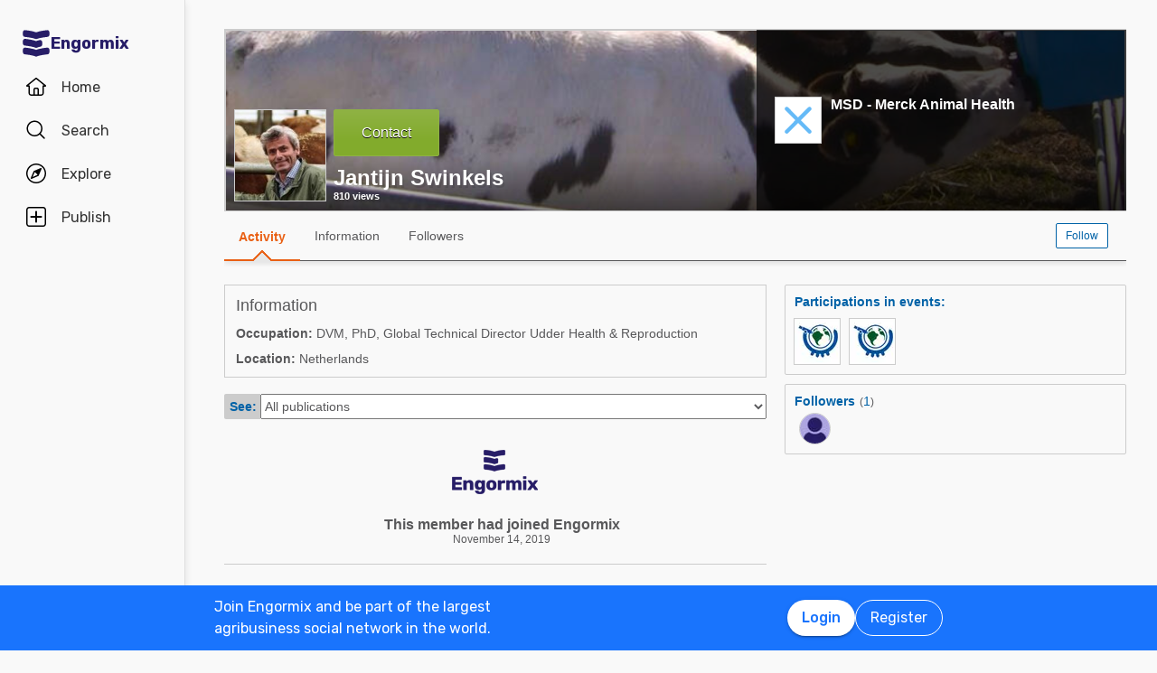

--- FILE ---
content_type: text/html; charset=utf-8
request_url: https://en.engormix.com/mbr-1906873/jantijn-swinkels
body_size: 43937
content:


<!DOCTYPE html>
<html>
<head><title>
	Jantijn Swinkels
</title><meta name="description" content="Jantijn Swinkels is already a member of Engormix. Follow Jantijn Swinkels by Joining the largest community related to animal and agricultural production" /><meta name="robots" content="index,follow" /><link rel="shortcut icon" href="https://static.engormix.com/Images/favicon.ico" /><meta name="viewport" content="width=device-width, initial-scale=1.0, user-scalable=yes, minimum-scale=1.0" /><style>*{margin:0;padding:0;}body{color:#58585a;}a{color:#0062a7;}div{color:#000;}p{margin:12px 0;}ul{padding:0 25px;}li{padding-left:16px;}table td{padding:initial;}input{margin:0;}h1,h2{font-weight:400;margin:0;}:root{--c-main00: #000;--c-main01: #fff;--c-main02: #f9402d;--c-main03: #271d67;--c-sec01: #1974FD;--c-sec02: #00B1FB;--c-sec03: #EFEFEF;--c-ter01: #333;--c-ter02: #888;--c-ter03: #bfbfbf;--c-feed01: #FD1919;--c-feed02: #FBCFBD;--c-feed03: #FFC400;--c-feed04: #FBEECA;--c-feed05: #00B1FB;--c-feed06: #C5DBF2;--c-feed07: #00A04A;--c-feed08: #D8EACC;--c-lec01: #333;--c-lec02: #888;}.fs0{font-size: 0 !important;}.fs10{font-size: 10px !important;}.fs11{font-size: 11px !important;}.fs12{font-size: 12px !important;}.fs14{font-size: 14px !important;}.fs16{font-size: 16px !important;}.fs18{font-size: 18px !important;}.fs22{font-size: 22px !important;}.fs24{font-size: 24px !important;}.fs35{font-size: 35px !important;}.fwb{font-weight:700;}.fsCon{font-size: 1em !important;line-height: 1.8;letter-spacing: -.003em;color: #58585a;}.fsCon div{font-size: 1em !important;line-height: 1.8;letter-spacing: -.003em;color: #58585a;}.fsCon td{font-size: .75em;}[class*="fs"]{font-family:Arial, Helvetica, sans-serif;color:#58585a;}.tofEllip{text-overflow:ellipsis;white-space:nowrap;word-wrap:normal;overflow:hidden;}.c1{color:#0062a7;}.c2{color:#3594C6;}.c3{color:#58585a;}.c4{color:#e96014;}.c5{color:#fff;}.c6{color:#d8000c;}.c7{color:#9f6000;}.c8{color:#8e3b8a;}.c9{color:#41a62a;}.c10{color:#fbb03b;}.mt4{margin-top:4px !important;}.mt5{margin-top:5px !important;}.mt7{margin-top:7px !important;}.mt10{margin-top:10px !important;}.mt15{margin-top:15px !important;}.mt20{margin-top:20px !important;}.mt30{margin-top:30px !important;}.mt40{margin-top:40px !important;}.ml5{margin-left:5px !important;}.ml10{margin-left:10px !important;}.ml15{margin-left:15px !important;}.ml20{margin-left:20px !important;}.ml30{margin-left:30px !important;}.mb5{margin-bottom:5px;}.mb10{margin-bottom:10px !important;}.mb15{margin-bottom:15px !important;}.mb20{margin-bottom:20px !important;}.tac{text-align:center !important;}.tal{text-align:left !important;}.tar{text-align:right !important;}.tdn{text-decoration:none;}.tdu{text-decoration:underline;}a.tdn:hover{text-decoration:underline;}.dt{display:table;}.dr{display:table-row;}.dc{display:table-cell;}#aspnetForm{padding-top:0;}/* @media screen and (max-width:800px){#aspnetForm{padding: 30px 8px 0;}}@media screen and (max-width:1024px){#aspnetForm{padding: 60px 8px 0;}}*/ #divContenido img{max-width:100% !important;height:auto !important;}#divContenido table{width:100% !important;}.lnkUser{color:#58585a;text-decoration:none;}.lnkUser:hover{color:#0062a7;text-decoration:underline !important;}.scheme{width:100%;max-width:998px;margin:0 auto;overflow:hidden;margin-top:32px;min-height:100vh;}@media screen and (max-width: 1279px){.scheme{max-width: 916px;}}@media screen and (max-width: 1099px){.scheme{max-width: 648px;}}@media screen and (max-width: 711px){.scheme{max-width: calc(100vw - 32px);}}@media screen and (max-width: 843px){.scheme{margin-top: 0;}}.layout{width:100%;max-width:998px;margin:0 auto;overflow:hidden;}.w100{width:100%;}.Col{position:relative;float:left;}.ColR{position:relative;float:right;}.clear{clear:both;}.cp{cursor:pointer;}.pr{position:relative;}.barracentro{position:fixed;font-family:Arial,Helvetica,sans-serif;font-size:1.5ex;float:left;z-index:10000;width:100%;height:auto;top:0;left:0;text-align:center;vertical-align:middle;}.vat{vertical-align:top;}.vam{vertical-align:middle;}.dib{display:inline-block;}.dBlock{display:block;}.dNone{display:none;}@font-face{font-family: 'Material Icons';font-display: swap;font-style: normal;font-weight: 400;src: url(https://fonts.gstatic.com/s/materialicons/v46/flUhRq6tzZclQEJ-Vdg-IuiaDsNc.woff2) format('woff2');}.material-icons{font-family: 'Material Icons';font-weight: normal;font-style: normal;font-size: 24px;line-height: 1;letter-spacing: normal;text-transform: none;display: inline-block;white-space: nowrap;word-wrap: normal;direction: ltr;-webkit-font-feature-settings: 'liga';-webkit-font-smoothing: antialiased;}.linea_tectonica_dotteada{border-bottom:dotted 1px #58585a;height:0;font-size:0;}.linea_tectonica_03{border-bottom:1px solid #c8c8c8;font-size:0;height:0;}.lg{border-bottom:solid 1px #CCC;}.br02{border:1px solid #ccc;font-size:0;}.tt{position: relative;display:block;text-align: center;}.btn{border-radius:2px;display:block;font-family:Arial, Helvetica, sans-serif;text-align:center;text-decoration:none;display:inline-block;white-space:nowrap;font-weight:normal;height:initial;}.btn.blue{background:#1c73ed;background:linear-gradient(to bottom, #1c73ed 0, #2659ed 68%);border:solid #1c73ed 1px;cursor:pointer;text-shadow:0 1px #000;color:#FFF;}.btn.red{background:#ec5d59;background:linear-gradient(to bottom, #ec5d59 0, #c53d36 68%);border:solid #ec5d59 1px;cursor:pointer;text-shadow:0 1px #000;color:#FFF;}.btn.green{background:#8fb244;background:linear-gradient(to bottom, #8fb244 0, #82ab2c 68%);border:solid #8fb244 1px;cursor:pointer;text-shadow:0 1px #000;color:#FFF;}.btn.none{background:#FFF;background:#FFF;border:solid #FFF 1px;color:#58585A;cursor:pointer;}.btn.gray{background:#b7b7b7;background:linear-gradient(to bottom, #b7b7b7 0, #b7b7b7 68%);border:solid #b7b7b7 1px;color:#e9e9e9;}.btn.grey{background: #f5f5f5;background: linear-gradient(to bottom,#f5f5f5 11%,#f1f1f1 100%);border: 1px solid #dcdcdc;color: #58585a;cursor:pointer;}.btn.ghost{background:#FFF;border:solid #0062a7 1px;cursor:pointer;color:#0062a7;}.btn.blue:hover{box-shadow:0 1px 3px #666;border:solid #2456e7 1px;}.btn.green:hover{box-shadow:0 1px 3px #666;border:solid #739331 1px;}.btn.red:hover{box-shadow:0 1px 3px #666;border:solid #952f2a 1px;}.btn.grey:hover{box-shadow:0 1px 3px #666;border:solid #C6C6C6 1px;}.btn.ghost:hover{box-shadow:0 1px 3px #666;border:solid #0062a7 1px;background:#d2e1fb;}.btn.s{font-size:11px;padding:4px 10px;}.btn.m{font-size:12px;padding:6px 10px;}.btn.l{font-size:16px;padding:16px 30px;}/* Thumbnails profiles */ .pph{border:solid 1px #CCCCCC;border-radius:50%;overflow:hidden;}.pph.s100{width:98px !important;height:98px !important;}.pph.s50{width:48px !important;height:48px !important;}.pph.s40{width:38px !important;height:38px !important;}.pph.s35{width:33px !important;height:33px !important;}.pph.s25{width:23px !important;height:23px !important;}/* Thumbnails referentes */ .infls{position:relative;display:inline-block;}.infls i{position:absolute;color:#FFFFFF;background-color:#CC9933;border-radius: 50%;padding: 2px;}.si100{width:100px;height:100px;border-radius: 50%;padding: 4px;box-sizing:border-box;background-color:#CC9933;}.si50{width: 50px;height: 50px;border-radius: 50%;padding: 3px;box-sizing:border-box;background-color:#CC9933;}.si40{width: 40px;height: 40px;border-radius: 50%;padding: 2px;box-sizing:border-box;background-color:#CC9933;}.si35{width: 35px;height: 35px;border-radius: 50%;padding: 2px;box-sizing:border-box;background-color:#CC9933;}.si25{width: 25px;height: 25px;border-radius: 50%;padding: 2px;box-sizing:border-box;background-color:#CC9933;}.si100 i{top:65px;left:0;font-size:31px;}.si50 i{top:32px;left:0;font-size:14px;}.si40 i{top:25px;left:0;font-size:13px;}.si35 i{top:23px;left:0;font-size:8px;}.si25 i{top:13px;left:0;font-size:8px;}.si100 .pph.s100{width:92px !important;height:92px !important;border-radius: 50%;border:0;}.si50 .pph.s50{width:44px !important;height:44px !important;border-radius: 50%;border:0;}.si40 .pph.s40{width:36px !important;height:36px !important;border-radius: 50%;border:0;}.si35 .pph.s35{width:31px !important;height:31px !important;border-radius: 50%;border:0;}.si25 .pph.s25{width:21px !important;height:21px !important;border-radius: 50%;border:0;}@media screen and (max-width:700px){#divContenido img{max-width:100% !important;height:auto !important}#divContenido table{width:100% !important}.pcOnly{display:none !important}.barracentro{position:absolute}}@media screen and (min-width:768px){.mbOnly{display:none !important}}.pager{font-size:1em;font-family:Arial;display:inline-block;text-align:center;padding:0;}.pager>a{display:inline-block;padding:10px;min-width:1.167em;text-decoration:none;margin-right:5px;}.pager>a.left{background-color:#fff;border:1px solid #fff;color:#3594C6;vertical-align:middle;font-size:3em;padding:0;margin-right:0;}.pager>a.right{background-color:#fff;border:0;color:#3594C6;vertical-align:middle;font-size:3em;padding:0;margin-right:0;}.pager>a.active{background-color:#3594C6;border:1px solid #3594C6;color:#fff;}.pager>a{background-color:#fff;border:1px solid #3594C6;color:#3594C6;}.ModalPopupBG{opacity:.7;background-color: #333;}.mpp{background-color: #333;}.tipsy{font-size:10px;font-family:Arial, Helvetica, sans-serif;position:absolute;z-index:100000;padding:5px;}.tipsy-inner{text-align:center;color:#fff;background-color:#000;max-width:200px;border-radius:3px;-moz-border-radius:3px;-webkit-border-radius:3px;padding:5px 8px 4px;}.tipsy-arrow{position:absolute;width:0;height:0;line-height:0;border:5px dashed #000;}.tipsy-arrow-n{border-bottom-color:#000;}.tipsy-n .tipsy-arrow{top:0;border-bottom-style:solid;border-top:none;border-left-color:transparent;border-right-color:transparent;left:50%;margin-left:-5px;}.tipsy-arrow-s{border-top-color: #000}.tipsy-s .tipsy-arrow{bottom: 0;left: 50%;margin-left: -5px;border-top-style: solid;border-bottom: none;border-left-color: transparent;border-right-color: transparent}.txt14{font-size: 14px;line-height: 18px;font-family: Arial, Helvetica, sans-serif;}.embed-container{position: relative;padding-bottom: 56.25%;height: 0;overflow: hidden;background-color:#000;}.embed-container iframe{position: absolute;top:0;left: 0;width: 100%;height: 100%;}.grid-canvas{display: flex;align-items: center;background-color: #f9f9f9;}.grid-container{width: 100%;max-width: 1256px;grid-template-columns: 193px auto;display: grid;margin: 0 auto;column-gap: 20px;}.grid-menu{box-shadow: 4px 0 8px -4px rgb(0 0 0 / 10%);background-color: #f9f9f9;height: 100vh;position: sticky;top: 0;display: flex;flex-direction: column;align-items: center;z-index: 1;}.grid-menu *{font-family: 'Rubik';font-size: 16px;text-decoration: none !important;font-weight: 400;font-style: normal;box-sizing: border-box;}.grid-main{padding: 0 16px 0 16px;box-sizing: border-box;}@media screen and (max-width: 1279px){.grid-container{grid-template-columns: 68px auto;width: 1036px;}}@media screen and (max-width: 1099px){.grid-container{grid-template-columns: 80px auto;width: 780px;}}@media screen and (max-width: 843px){.grid-container{margin-top: 64px;margin-bottom: 60px;grid-template-columns: 680px;width: 680px;}.grid-menu{box-shadow: 0 1px 4px 0 rgba(0, 0, 0, 0.1);height: 64px;position: fixed;width: 100%;left: 0;z-index: 10;background-color: #FFF;}}@media screen and (max-width: 711px){.grid-container{grid-template-columns: auto;margin: 60px 16px;}.grid-main{padding: 0;}}.MuiButton-root{font-family: 'Rubik';font-size: 16px;font-weight: 500;text-decoration: none;text-transform: none;border-radius: 100px;column-gap: 4px;letter-spacing: normal;min-width: auto;white-space: nowrap;height: 40px;outline: 0;margin: 0;display: inline-flex;align-items: center;justify-content: center;position: relative;box-sizing: border-box;cursor: pointer;user-select: none;vertical-align: middle;line-height: 1.75;padding: 6px 16px;transition: background-color 250ms cubic-bezier(0.4, 0, 0.2, 1) 0ms,box-shadow 250ms cubic-bezier(0.4, 0, 0.2, 1) 0ms,border-color 250ms cubic-bezier(0.4, 0, 0.2, 1) 0ms,color 250ms cubic-bezier(0.4, 0, 0.2, 1) 0ms;}.MuiButton-outlined{color: #FFF;border-color: #FFF;border: 1px solid white;font-weight: 400;}.MuiButton-contained{background-color: var(--c-main02);color: white;box-shadow: 0px 3px 1px -2px rgba(0,0,0,0.2),0px 2px 2px 0px rgba(0,0,0,0.14),0px 1px 5px 0px rgba(0,0,0,0.12);}.MuiButton-contained:hover{box-shadow: 0px 2px 4px -1px rgba(0,0,0,0.2),0px 4px 5px 0px rgba(0,0,0,0.14),0px 1px 10px 0px rgba(0,0,0,0.12);}.MuiButton-contained.white{background-color: white;color: var(--c-sec01);box-shadow: 0px 3px 1px -2px rgba(0,0,0,0.2),0px 2px 2px 0px rgba(0,0,0,0.14),0px 1px 5px 0px rgba(0,0,0,0.12);}.txt14{font-size:14px;line-height:18px;font-family: Arial;}.ed:hover{box-shadow: 0 1px 1px #ccc;border: 1px solid #c6c6c6;cursor: pointer;}.ed{background-color: #f5f5f5;background: linear-gradient(to bottom,#f5f5f5 11%,#f1f1f1 100%);border: 1px solid #dcdcdc;border-radius: 2px;padding: 5px 10px;color: #58585a;text-decoration: none;text-align: center;font-family: Arial, Helvetica, sans-serif;display: inline-block;font-size: 12px;font-weight: 700;}.pl5{padding-left: 5px;}.w50h50{width:50px;height:50px;}.mbrAl .w40{width:40px;}.mbrAl .bcCCC, .ucLike .bcCCC{background-color:#CCC;border-top-left-radius:2px;border-bottom-left-radius:2px;}.mbrAl .h28{height:28px;}.ucVid .w250h141{width:250px;height:141px;background-color:#000;}.ucVid .br0{border-width:0;display:initial;}.ucVid img, .ucReg img,.ucPhot img, .ucVidQ img{display: initial !important;}.ucProd .w250h200{width:250px;height:200px;background-color:#FFF;}.ucProd .br0{border-width:0;}.ucProd .maxH120{max-height:120px;}.ucProd .al{text-align: center;font-family: Arial,Helvetica,sans-serif;font-size: 14px;border: 1px solid;margin: 10px 0;padding: 10px;color: #9f6000;background-color: #feefb3;}.ucArt .p200{padding:20px 0 0 0;box-sizing:border-box;}.ucArt .mr20, .ucNews .mr20{margin-right:20px;}.ucArt .m62000, .ucNews .m62000{margin:6px 20px 0 0;}.ucArt .mt6{margin-top:6px;}.ucFor .globo, .ucLike .globo, .ucFor .globof8{border-radius:10px;border: 1px solid #9B9C9E;}.ucFor .globo, .ucLike .globo{background-color: #FFF;}.ucFor .globof8{background-color: #F8E7C0;}.ucFor .m1510{margin:15px 10px;}.ucFor .p1, .ucLike .p1, .ucFor .p3{width: 17px;height: 8px;background-image: url(//static.engormix.com/sprites/2013/spr_gral01-20170308.png);margin-top:-8px}.ucFor .p1, .ucLike .p1{background-position: -55px -112px;}.ucFor .p3{background-position: -80px -98px;}.ucFor .w50{width: 50px;}.actPhot .bg0{background-color: #000000;}.actPhot .ml12{margin-left: 12px;}.actPhot .thmb{width: 598px;height: 448px;position: relative;}.actPhot .thmb1{width: 190px;height: 142px;position: relative;}.actPhot .thmb2{width: 293px;height: 219px;position: relative;}@media screen and (max-width: 700px){.actPhot .thmb{width:100% !important;height: auto !important;}.actPhot .thmb1{width:100% !important;height: auto !important;}.actPhot .thmb2{width:100% !important;height: auto !important;}}.ucVidQ .w250h140{width:250px;height: 141px;background-color: #000;}.ucVidQ .w335, .ucProd .w335, .ucVid .w335{width: 335px;}.ucLike .w35h35{width:35px;height:35px;}.ucLike .m10{margin:10px;}.topic-card{width: 100%;padding: 12px;border: solid 1px #ccc;box-sizing: border-box;margin-bottom: 18px;}.topic-card a{display: inline-block;padding: 8px 0;}.mp .layout-grid{display: grid;grid-template-columns: auto 378px;column-gap: 20px;}.mp .cl1{margin-top:20px;min-height:400px;overflow:hidden}.mp .cl2{margin-top: 20px;min-height:400px;}.mp .mt60{margin-top:60px}.mp .sdead{width: 60%;margin-left: 20%;border: 1px solid black;background-color: #CCCCCC;padding: 20px 0;}@media screen and (max-width: 1024px){#aspnetForm{padding-top: 0!important;}.mp .sdead{width: calc(100% - 2px);margin-left: 0;}}@media screen and (max-width: 1099px){.mp .layout-grid{grid-template-columns: auto;}.mp .cl2{display:none;}}@media screen and (max-width: 600px){.mp .cl1{width:100%;}.mp .fs12{font-size: 14px !important;}}.explore_container{width: -moz-fit-content;width: fit-content;background-color: #f9f9f9;transform: translateX(0);transition: all 0.3s ease-out;position: absolute;top: 0;height: 100vh;z-index: 0;border-top-right-radius: 16px;border-bottom-right-radius: 16px;right: 0;width: 0;padding: 16px 16px 24px;overflow-y: auto;}.explore_container::-webkit-scrollbar{appearance: none;-webkit-appearance: none;}.explore_container:hover::-webkit-scrollbar-thumb{background: var(--c-ter02);}.explore_container::-webkit-scrollbar-thumb{background: var(--c-main01);border-radius: 20px;border: 4px solid var(--c-main01);}.explore_explore_open{transform: translateX(100%);transition: all 0.3s ease-out;box-shadow: 4px 0 16px 0 rgba(0, 0, 0, 0.2);width: fit-content;}.explore_explore_main{opacity: 0;transition: visibility 0s, opacity 0s linear;}.explore_explore_open .explore_explore_main{transition: visibility 0.9s, opacity 0.9s ease-out;visibility: visible;opacity: 1;}.explore_explore_item{margin: 16px 0;display: flex;flex-direction: row;justify-content: space-between;align-items: center;}.explore_explore_item span{font-size: 16px;color: var(--c-main02);font-weight: 500;}@media screen and (max-width: 843px){.explore_container{width: 0;right: auto;left: 0;overflow: hidden;transition: width 0.5s ease-in-out;transform: none;padding: 0;}.explore_explore_items{height: calc(100vh - 220px);overflow-y: auto;}.explore_explore_open{width: 100%;padding: 16px 16px 24px;top: 64px;border-radius: initial;border-top: 1px solid #eaeaea;}.explore_block_scroll{margin: 0;height: 100%;overflow: hidden;}}.Accordion *{white-space: nowrap;}.Accordion a{font-size: 16px;color: var(--c-lec02);line-height: 2.29;}.AccordionSummary{display: grid;grid-template-columns: auto 24px;align-items: center;cursor: pointer;grid-column-gap: 8px;}.AccordionSummary span{font-size: 16px;font-weight: 500;color: var(--c-ter02);}.ExpandIconWrapper{transition: transform 150ms cubic-bezier(0.4, 0, 0.2, 1) 0ms;}.explore_opened .ExpandIconWrapper{transform: rotate(-180deg);}.AccordionDetails{display: flex;flex-direction: column;height: 0;overflow: hidden;transition: height 3000ms ease-in-out;margin: 16px 0;}.explore_opened .AccordionDetails{overflow: visible;height: fit-content;}.lg-container{position: fixed;bottom: 0;left: 0;width: 100%;height: 72px;background-color: var(--c-sec01);z-index: 10;}.lg-main{display: flex;flex-direction: row;justify-content: space-between;column-gap: 16px;margin: 12px auto;max-width: 838px;padding: 0 16px;width: 100%;}.lg-text{display: block;max-width: 378px;line-height: 24px;color: white;}.lg-buttons{display: flex;flex-direction: row;column-gap: 16px;align-items: center;}@media screen and (max-width: 859px){.lg-container{display: none;}}.navbar_container{border-right: 1px solid #dfdfdf;display: flex;gap: 8px;flex-direction: column;padding-top: 24px;z-index: 1;background-color: #f9f9f9;height: 100vh;width: 100%;}.navbar_buttons{gap: 8px;flex-direction: column;}.navbar_buttons, .navbar_logo{display: flex;width: -moz-fit-content;width: fit-content;}.navbar_logo{height: 48px;padding: 0 12px;justify-content: center;align-items: center;border-radius: 48px;column-gap: 12px;}.navbar_label{font-size: 16px;color: var(--c-lec01);}.navbar_brand{font-size: 18px;font-weight: 700;color: var(--c-main03);}.navbar_item{height: 48px;min-width: 48px;padding: 0 16px;display: grid;grid-template-columns: 24px auto;justify-content: flex-start;align-items: center;grid-column-gap: 16px;column-gap: 16px;cursor: pointer;position: relative;border-radius: 24px;}.navbar_item .navbar_svg1{display: block;}.navbar_item .navbar_svg2{display: none;}.navbar_selected span{color: #f9402d;font-weight: 500;}.navbar_item:hover{background-color: rgba(174, 166, 225, 0.5);}.navbar_item:focus{background-color: initial;}.navbar_item_selected span{color: var(--c-main02);font-weight: 500;}.navbar_item_selected svg{fill: var(--c-main02);}.navbar_item_selected .navbar_svg1{display: none;}.navbar_item_selected .navbar_svg2{display: block;}.navbar_tabbar{position: fixed;z-index: 100;background-color: #fff;height: 64px;bottom: 0;width: 100%;box-shadow: 0 -1px 4px 0 rgba(0, 0, 0, 0.1);display: none;}.navbar_tabbar .navbar_container{width: 100%;margin: auto;max-width: 680px;display: flex;flex-direction: row;justify-content: space-evenly;align-items: center;height: 64px;}.navbar_tabbar .navbar_container .navbar_item{width: 48px;height: 48px;display: flex;justify-content: center;align-items: center;flex-direction: column;}.navbar_dotNotif{min-width: 18px;height: 18px;border-radius: 10px;border: 1px solid #fff;background-color: #e13535;font-size: 12px;color: #fff !important;justify-content: center;line-height: 17px;display: flex;z-index: 100;position: absolute;top: 5px;left: 28px;}@media screen and (min-width: 844px) and (max-width: 1279px){.navbar_brand{display: none;}.navbar_buttons{margin: 0 auto;}}@media screen and (max-width: 1279px){.navbar_container{align-items: center;}.navbar_item{justify-content: center;padding: 0 12px;grid-template-columns: 24px;}.navbar_item:hover{padding: initial;}.navbar_label{display: none;}.navbar_dotNotif__bcvbM{left: 22px;}}@media screen and (max-width: 843px){.navbar_buttons{margin: initial;}.navbar_btnLogin__PLQ5S{display: contents;}.navbar_container{justify-content: space-between;flex-direction: row;width: 100%;padding: 8px 16px;border-right: 0;background-color: #fff;}.navbar_buttons{flex-direction: row;align-items: center;}.navbar_tabbar{display: block;}.navbar_so{display: none;visibility: hidden;}}@media screen and (max-width: 712px){.navbar_container{padding: 8px 16px;}.navbar_logo{padding: 0 12px 0 0;column-gap: 4px;}.navbar_buttons{gap: 0;}}.mbr-ph.s24{width: 24px;height: 24px;}.mbr-ph{border-radius: 50%;background-color: #bfbfbf;padding: 1px;box-sizing: border-box;display: inline-flex;overflow: hidden;position: relative;}.uctt .ttp{background: #dae9f5;border-radius:2px;height: 150px;-moz-box-shadow: 0 1px 3px #666;-webkit-box-shadow: 0 1px 3px #666;box-shadow: 0 1px 3px #666;}.uctt .ttp1{width: 0;height: 0;border-left: 6px solid transparent;border-right: 6px solid transparent;border-bottom: 8px solid #dae9f5;position: absolute;left: 17px;top: -8px;z-index: 10;}.uctt .box{padding:3px 20px 10px 20px;}body{}.pfmnu .pad{padding: 19px 16px 19px 16px;text-decoration: none;}.pfmnu .pam:hover{cursor: pointer;color: #e96014;}.pfmnu .paf{margin: 13px 20px;}.pfmnu .lhi{line-height: initial;}.pfmnu .m1210{margin: 12px 10px;}.pfmnu .itemSelected{background-image: url(//images.engormix.com/2013/showcase2013_pico_nav.png);background-position: bottom;background-repeat: no-repeat;top: 1px;color: #e96014;font-weight: bold;text-decoration: none;}.pfmnu .itemSelectedCommunity{color: #e96014;font-weight: bold;}.pfmnu .boxMbrUnread{top:17px;left:-14px;background-color:rgb(220, 13, 23);padding: 2px 0 2px 0;text-shadow:rgba(0,0,0,0.4) 0 -1px 0;-webkit-box-shadow:rgba(0,0,0,0.701961) 0 1px 1px 0;-webkit-border-radius: 2px;-moz-border-radius: 2px;border-radius: 2px;}.pfmnu .sbox{display: none;}.pfmnu .mld3{height: 48px;border-top: 1px solid #d9d9d9;margin: 0;line-height: 48px;padding-right: 16px;}.pfmnu .pCP{position: absolute;top: 20px;left: 430px;}.pfmnu .tpf{position: relative;float: left;width:80%;text-align:left}.pfmnu .dpopup{display: none;position: fixed;top: 0;left: 0;width: 100%;height: 46px;background-color: white;z-index: 1000;}.pfmnu .h200{height: 200px}.pfmnu .ofh{overflow: hidden}.pfmnu .pabs{position:absolute}.pfmnu .t0l0{top: 0;left: 0}.pfmnu .h100{height: 100%}.pfmnu .pfmnu .ed:hover{-moz-box-shadow: 0 1px 1px #ccc;-webkit-box-shadow: 0 1px 1px #ccc;-ms-box-shadow: 0 1px 1px #ccc;box-shadow: 0 1px 1px #ccc;border: 1px solid #c6c6c6;cursor: pointer;}.pfmnu .ed{background: url([data-uri]);background: -moz-linear-gradient(top,#f5f5f5 11%,#f1f1f1 100%);background: -webkit-gradient(linear,left top,left bottom,color-stop(11%,#f5f5f5),color-stop(100%,#f1f1f1));background: -webkit-linear-gradient(top,#f5f5f5 11%,#f1f1f1 100%);background: -o-linear-gradient(top,#f5f5f5 11%,#f1f1f1 100%);background: -ms-linear-gradient(top,#f5f5f5 11%,#f1f1f1 100%);background: linear-gradient(to bottom,#f5f5f5 11%,#f1f1f1 100%);-webkit-filter: progid:DXImageTransform.Microsoft.gradient(startColorstr='#f5f5f5',endColorstr='#f1f1f1',GradientType=0);-moz-filter: progid:DXImageTransform.Microsoft.gradient(startColorstr='#f5f5f5',endColorstr='#f1f1f1',GradientType=0);-o-filter: progid:DXImageTransform.Microsoft.gradient(startColorstr='#f5f5f5',endColorstr='#f1f1f1',GradientType=0);filter: progid:DXImageTransform.Microsoft.gradient(startColorstr='#f5f5f5',endColorstr='#f1f1f1',GradientType=0);border: 1px solid #dcdcdc;-ms-border-radius: 2px;border-radius: 2px;padding: 5px 10px;color: #58585a;text-decoration: none;text-align: center;font-family: Arial, Helvetica, sans-serif;font-weight: 700;display: inline-block;cursor: pointer;font-size: 12px;z-index:1;}.pfmnu .edf{position: absolute;top: 65px;left: 64px;padding: 4px 4px 0 4px;}.pfmnu .edpf{position: relative;float: right;}.pfmnu .b10l120{bottom: 10px;left: 120px;text-shadow: 2px 3px rgba(0, 0, 0, 0.1);z-index: 0}.pfmnu .txtdn{text-decoration: none;}.pfmnu .mbr_nfoto6{height: 100px;width: 100px;background-image: url(//static.engormix.com/sprites/2013/spr_gral01-20170308.png);background-position: 0 -653px;display: inline-block}.pfmnu .sfoto{left: 10px;bottom: 10px;width: 100px;height: 100px;z-index: 0;cursor: default;}.pfmnu .dprof0{top: 0;right: 0;width: 410px;height: 200px;}.pfmnu .dprof1{background-color: #000000;opacity: 0.7;z-index: 0;}.pfmnu .dprof2{z-index: 0;}.pfmnu .pd20{padding:20px}.pfmnu .ht160{height: 160px;display: table;}.pfmnu .icnNoLogo{background-image: url(//static.engormix.com/sprites/2013/spr_gral01-20170308.png);height: 50px;width: 50px;cursor: pointer;background-position: 0 -387px;margin-right: 10px;position: relative;float: left;border: solid 1px #ccc;background-color: white;}.pfmnu .scomp{width: 308px;max-height: 160px;}.pfmnu .prof768t{display:table;width:95%;margin: 0 auto}.pfmnu .prof768c{display:table-cell;text-align:center;vertical-align:middle}.pfmnu .bprof768{max-width:254px;width:100%;padding:15px}.pfmnu .scomp768{max-height: 50px;margin:10px 10px 10px 0}.pfmnu .mg10{margin: 10px}.pfmnu .mbar{height:48px;line-height:48px}.pfmnu .p010{padding: 10px;}.pfmnu .mpf{width: 22px;height: 16px;background-position: -138px -292px;display: inline-block}.pfmnu .mnudes{top: 4px;left: 0;background-color: white;z-index: 9;border: solid 1px var(--c-ter03);border-radius: 4px;padding: 0 16px;width: 100%;box-sizing: border-box;box-shadow: 0 1px 4px 0 rgb(0 0 0 / 10%);}.pfmnu .des0{margin:0;height: 48px;line-height: 48px;display: flex;flex-direction: row;justify-content: space-between;align-items: center;}.pfmnu .des1{cursor: pointer;padding: 10px;width:22px;height:48px}.pfmnu .dlbk{display:block}.pfmnu .desurm{line-height:16px;left:5px;top:16px}.pfmnu .desIt{text-decoration:none;width:100%;height:100%;display:block}.pfmnu .desline{bottom: -8px;left: 0;height: 8px;}.pfmnu .desep{border-top: 1px solid rgb(245, 245, 245);-webkit-box-shadow: 0px 0px 7px rgb(0, 0, 0);-ms-box-shadow: 0px 0px 7px rgb(0, 0, 0);box-shadow: 0px 0px 7px rgb(0, 0, 0);z-index: 10;}.pfmnu .bwhite{background-color: white;}.pfmnu .h7{height: 7px;}.pfmnu .gradient{border-top: solid 1px #58585A;box-shadow: 0 0 7px #58585a;}.pfmnu .mnufix{position:fixed;top:60px;z-index: 10;height:55px;width:998px;}.pfmnu .wh35{width:35px;height:35px;}.pfmnu .mbr_nfoto5{height: 35px;width: 35px;background-position: 0 -352px;display: inline-block;background-image: url(//static.engormix.com/sprites/2013/spr_gral01-20170308.png);}.pfmnu .mt13{margin-top: 13px}.pfmnu .ed01{height: 14px;width: 14px;background-image: url(//static.engormix.com/sprites/2013/spr_gral01-20170308.png);background-position: -48px -45px;margin-right: 5px;float: left}@media screen and (max-width: 1099px){.pfmnu .hbox{display: none;}.pfmnu .svbox{visibility: visible !important;}.pfmnu .sbox{display: block;}.pfmnu .pCP{position: absolute;top: 20px;right: 20px;left: auto;}.pfmnu .maxl{max-width:85%}.pfmnu .edbt{padding:13px 10px!important}}@media screen and (max-width: 640px){.pfmnu .maxl{max-width:70%}.pfmnu .tpf{width:70%}}@media screen and (max-width: 440px){.pfmnu .tpf{width:100%}.pfmnu .edpf{float: left;}}.pfmnu #shadow{width: 996px;height: 60px;background: linear-gradient(to bottom,rgba(0,0,0,0) 0,rgba(0,0,0,.51) 100%);position: absolute;bottom: 0;left: 0;}.pfmnu .ProfileS{position: relative;width: 100%;height: 200px;background-color: #ccc;}.container_portada{width:100%;height: 200px;}@media screen and (max-width: 711px){.container_portada{width: calc(100vw - 32px);}}.imgPortada{position: absolute;height: 100%;width: calc(100% - 4px);left: 0;top: 0;right: 0;bottom: 0;object-fit: cover;color: transparent;}.pev .br2w376{border-radius: 2px;width: 376px;}.pev .w50h50oh{width:50px;height:50px;overflow:hidden;}.pev .m100100{margin: 10px 0 10px 0;}.pev .ml9{margin-left: 9px;}.fwr .mbr2br2p10{-ms-border-radius: 2px;border-radius: 2px;padding: 10px;}.fwr .b1ml4{border:1px solid #ccc;margin-left: 4px;}.pav .br2w378{border-radius: 2px;width: 376px;}.pav .mar10{margin: 9px 0 9px 9px;}.pav .w175h98ohbc0{width: 175px;height: 98px;overflow: hidden;background-color: #000000;margin-right:7px;}.pav .w175h45oh{width: 175px;height:45px;overflow: hidden;}.pav .mt3{margin-top: 3px;}.pav .w8{width: 8px;}.pav .w178h45oh{width: 178px;height:45px;overflow: hidden;}.ucPhot{border-radius:2px;width: 376px;}.ucPhot .m10{margin:10px 0 10px 10px;}.ucPhot .w171h116{background-color:#000000;width:171px;height:116px;overflow:hidden;margin-right: 8px;}.ucPhot .h119{height:119px;}.ucPhot .br1c000{border:solid 1px #000;}.ucPhot .w12{width:12px;}body{background-color: #f9f9f9;}.fot .container{height: 40px;border-top: 1px solid var(--c-main03);padding-top: 8px;}.fot .main{margin: auto;display: flex;flex-direction: row;column-gap: 24px;width: fit-content;}.fot .fs14{font-family: 'Rubik' !important;}@media screen and (max-width: 1099px){.fot .container{margin-bottom: 120px;}.fot .main{display: block;}.fot .main div{margin-bottom: 18px;}.fot .main .copy{font-size: 12px !important;}}</style><link type="text/css" rel="stylesheet" href="https://fonts.googleapis.com/icon?family=Material+Icons" />
    <!--[if gte IE 9]><style type="text/css">.gradient {-webkit-filter: none;-moz-filter: none;-o-filter: none;filter: none;}</style><![endif]-->
    <link rel="canonical" href="https://en.engormix.com/mbr-1906873/jantijn-swinkels" /><script type="application/ld+json">{"@context":"https://schema.org","@type":"ProfilePage","dateCreated":"2019-11-14T16:28:00-03:00","mainEntity":{"@id":"#main-author","@type":"Person","name":"Jantijn Swinkels","jobTitle":"DVM, PhD, Global Technical Director Udder Health & Reproduction","worksFor":{"@type":"Organization","name":"MSD - Merck Animal Health"},"url":"https://en.engormix.com/mbr-1906873/jantijn-swinkels","image":["https://images.engormix.com/members/190/jantijn-swinkels-1906873-100.jpg"]}}</script></head>
<body>
    <div class="grid-canvas">
        <div class="grid-container">
            <div class="grid-menu">
                

<script type="text/javascript">

    // Utilizamos JavaScript para cargar las fuentes de forma asíncrona
    function loadFonts() {
        var fontLink = document.createElement('link');
        fontLink.href = 'https://fonts.googleapis.com/css2?family=Asap&family=Rubik:wght@400;500;700&display=swap';
        fontLink.rel = 'stylesheet';
        document.head.appendChild(fontLink);
    }

    // Llamamos a la función para cargar las fuentes después de que la página haya cargado
    window.addEventListener('load', loadFonts);


    function fnToggle() {
        document.getElementById('explore_btn').classList.toggle("navbar_item_selected")
        document.getElementById('explore_menu').classList.toggle('explore_explore_open')
        document.body.classList.toggle('explore_block_scroll')
    }
</script>
<div class="navbar_container">
    
    <a id="ctl00_ctl01_lnkBrand" class="navbar_logo" title="Engormix" alt="Engormix" href="/">
        <svg viewBox="0 0 512 512" height="32" width="32" style="vertical-align: middle; fill: #271d67">
            <path d="m256 181c60-23 152-35 201-40 19-2 34-19 34-38l0-43c0-23-20-41-42-38-50 5-136 17-193 39-57-22-143-34-193-39-22-3-42 15-42 38l0 43c0 19 15 36 34 38 49 5 141 17 201 40z m0 310c60-24 152-36 201-41 19-2 34-18 34-38l0-43c0-23-20-40-42-38-50 6-136 18-193 40-57-22-143-34-193-40-22-2-42 15-42 38l0 43c0 20 15 36 34 38 49 5 141 17 201 41z m107-257c0-24-23-41-46-36-22 5-43 11-61 18-57-22-143-34-193-40-22-2-42 15-42 38l0 44c0 19 15 36 34 37 49 6 141 18 201 41 23-9 50-16 77-22 17-3 30-19 30-36z"></path></svg>
        <span class="navbar_brand">Engormix</span></a>
    <div class="navbar_buttons">
        <a id="ctl00_ctl01_lnkHome" class="navbar_so" href="/">
            <div class="navbar_item ">
                <svg viewBox="0 0 512 512" height="24" width="24" style="vertical-align: middle">
                    <path d="m484 219l-211-170c-4-4-10-6-15-6l-4 0c-6 0-11 2-15 6l-211 170c-14 14-5 37 15 37l32 0 0 149c0 36 28 64 64 64l234 0c36 0 64-28 64-64l0-149 32 0c20 0 29-23 15-37z m-260 218l0-117c0-6 5-11 11-11l42 0c6 0 11 5 11 11l0 117z m181-202l0 170c0 18-14 32-32 32l-53 0 0-117c0-23-19-43-43-43l-42 0c-24 0-43 20-43 43l0 117-53 0c-18 0-32-14-32-32l0-170c0-6-5-11-11-11l-23 0 176-142c4-4 10-4 14 0l176 142-23 0c-6 0-11 5-11 11z"></path></svg>
                <span class="navbar_label">
                    Home</span>
            </div>
        </a>
        <a class="navbar_so" href="/searcher/">
            <div id="ctl00_ctl01_pnlSearch" class="navbar_item">
	
                <svg id="ctl00_ctl01_ico_search" viewBox="0 0 512 512" height="24" width="24" style="vertical-align: middle">
                    <path d="m459 436l-97-97c27-33 43-74 43-120 0-104-83-187-186-187-104 0-187 83-187 187 0 103 83 186 187 186 46 0 87-16 120-44l97 97c6 7 17 7 23 0 6-6 6-16 0-22z m-240-63c-86 0-155-69-155-154 0-86 69-155 155-155 85 0 154 69 154 155 0 85-69 154-154 154z"></path>
                </svg>
                
                <span class="navbar_label">
                    Search</span>
            
</div>
        </a>
        <div id="explore_btn" class="navbar_item" onclick="fnToggle()" style="cursor: pointer;">
            <svg viewBox="0 0 512 512" height="24" width="24" style="vertical-align: middle" class="navbar_svg1">
                <path d="m256 53c112 0 203 91 203 203 0 112-91 203-203 203-112 0-203-91-203-203 0-112 91-203 203-203m0-32c-130 0-235 105-235 235 0 130 105 235 235 235 130 0 235-105 235-235 0-130-105-235-235-235z m125 110c-5-4-12-5-18-3l-158 68c-4 2-7 5-9 9l-68 158c-3 6-1 13 3 18 3 2 8 4 12 4 2 0 4 0 6-1l158-68c4-2 7-5 9-9l68-158c2-6 1-13-3-18z m-208 208l50-116 66 66z"></path></svg><svg viewBox="0 0 512 512" height="24" width="24" style="vertical-align: middle; fill: #f9402d" class="navbar_svg2"><path d="m256 21c-130 0-235 105-235 235 0 130 105 235 235 235 130 0 235-105 235-235 0-130-105-235-235-235z m128 127l-68 158c-2 4-5 7-9 9l-158 68c-6 3-13 1-18-4-4-4-6-11-3-17l68-159c1-3 4-6 8-8l159-68c2-1 4-1 6-1 4 0 8 1 11 4 5 5 6 12 4 18z m-45 23l-50 115-66-66z"></path></svg>
            <span class="navbar_label">
                Explore</span>
        </div>
        
        <a id="ctl00_ctl01_lnkPublish" class="navbar_so" onClick="SignInRequired({callbackUrl: &#39;/content/new/&#39;, action: &#39;publish&#39;})">
            <div class="navbar_item ">
                <svg viewBox="0 0 512 512" height="24" width="24" style="vertical-align: middle">
                    <path d="M426 459c17 0 33-20 33-44l0-318c0-24-16-43-33-43l-340 0c-17 0-33 19-33 43l0 318c0 24 16 44 33 44l340 0m0 32l-340 0c-36 0-65-34-65-76l0-318c0-42 29-76 65-76l340 0c36 0 65 34 65 76l0 318c0 42-29 76-65 76z m-53-214l-96 0 0 96c0 12-9 22-21 22-12 0-21-10-21-22l0-96-96 0c-12 0-22-9-22-21 0-12 10-21 22-21l96 0 0-96c0-12 9-22 21-22 12 0 21 10 21 22l0 96 96 0c12 0 22 9 22 21 0 12-10 21-22 21z"></path></svg>
                <span class="navbar_label">
                    Publish</span>
            </div>
        </a>
        
    </div>
</div>



<script type="text/javascript">
    function ToggleExplore(id) {
        document.getElementById(id).classList.toggle("explore_opened");
    }
</script>

<div class="explore_container" id="explore_menu">
    <div class="explore_explore_main">
        <div class="explore_explore_item"><span>Explore</span>
            <div style="cursor: pointer" onclick="fnToggle()">
            <svg viewBox="0 0 512 512" height="24" width="24" style="vertical-align: middle">
                <path d="m279 256l142-143c6-6 6-16 0-22-6-7-16-6-22 0l-143 142-143-142c-6-6-16-6-22 0-7 6-6 16 0 22l142 143-142 143c-6 6-6 16 0 22 6 7 16 6 22 0l143-142 143 142c6 6 16 6 22 0 7-6 6-16 0-22z"></path></svg></div>
        </div>
        <div class="explore_explore_items">

            <div class="Accordion explore_opened" id="accordion1">
                <div class="AccordionSummary" tabindex="0" role="button" aria-expanded="true" onclick="ToggleExplore('accordion1')">
                    <span>Communities in English</span>
                    <div class="ExpandIconWrapper">
                        <svg viewBox="0 0 512 512" height="24" width="24" style="vertical-align: middle; fill: #888">
                            <path d="m358 222l-90 93c-7 7-17 7-24 0l-90-93c-10-11-3-30 12-30l180 0c15 0 22 19 12 30z"></path></svg>
                    </div>
                </div>
                <div class="AccordionDetails">
                    <a href='//en.engormix.com/aquaculture/'>Aquaculture</a><a href='//en.engormix.com/mycotoxins/'>Mycotoxins</a><a href='//en.engormix.com/poultry-industry/'>Poultry Industry</a><a href='//en.engormix.com/pig-industry/'>Pig Industry</a><a href='//en.engormix.com/dairy-cattle/'>Dairy Cattle</a><a href='//en.engormix.com/feed-machinery/'>Animal Feed</a>
                </div>
            </div>

            <div class="Accordion" id="accordion2">
                <div class="AccordionSummary" tabindex="0" role="button" aria-expanded="true" onclick="ToggleExplore('accordion2')">
                    <span>Communities in Spanish</span>
                    <div class="ExpandIconWrapper">
                        <svg viewBox="0 0 512 512" height="24" width="24" style="vertical-align: middle; fill: #888">
                            <path d="m358 222l-90 93c-7 7-17 7-24 0l-90-93c-10-11-3-30 12-30l180 0c15 0 22 19 12 30z"></path></svg>
                    </div>
                </div>
                <div class="AccordionDetails">
                    <a href='//www.engormix.com/agricultura/'>Agriculture</a><a href='//www.engormix.com/balanceados/'>Animal Feed</a><a href='//www.engormix.com/avicultura/'>Poultry Industry</a><a href='//www.engormix.com/ganaderia/'>Beef Cattle</a><a href='//www.engormix.com/lecheria/'>Dairy Cattle</a><a href='//www.engormix.com/micotoxinas/'>Mycotoxins</a><a href='//www.engormix.com/porcicultura/'>Pig Industry</a><a href='//www.engormix.com/mascotas/'>Pets</a>
                </div>
            </div>

            <div class="Accordion" id="accordion3">
                <div class="AccordionSummary" tabindex="0" role="button" aria-expanded="true" onclick="ToggleExplore('accordion3')">
                    <span>Communities in Portuguese</span>
                    <div class="ExpandIconWrapper">
                        <svg viewBox="0 0 512 512" height="24" width="24" style="vertical-align: middle; fill: #888">
                            <path d="m358 222l-90 93c-7 7-17 7-24 0l-90-93c-10-11-3-30 12-30l180 0c15 0 22 19 12 30z"></path></svg>
                    </div>
                </div>
                <div class="AccordionDetails">
                    <a href='//pt.engormix.com/micotoxinas/'>Mycotoxins</a><a href='//pt.engormix.com/avicultura/'>Poultry Industry</a><a href='//pt.engormix.com/suinocultura/'>Pig Industry</a><a href='//pt.engormix.com/pecuaria-corte/'>Beef Cattle</a><a href='//pt.engormix.com/pecuaria-leite/'>Dairy Cattle</a>
                </div>
            </div>

            <a class="mt16" style="display: block; font-weight:500; color:var(--c-ter02)" href="/advertise/">Advertise on Engormix</a></div>
    </div>
</div>

<div class="navbar_tabbar">
    <div class="navbar_container">
        <a id="ctl00_ctl01_lnkHome_tab" href="/">
            <div class="navbar_item">
                <svg viewBox="0 0 512 512" height="24" width="24" style="vertical-align: middle">
                    <path d="m484 219l-211-170c-4-4-10-6-15-6l-4 0c-6 0-11 2-15 6l-211 170c-14 14-5 37 15 37l32 0 0 149c0 36 28 64 64 64l234 0c36 0 64-28 64-64l0-149 32 0c20 0 29-23 15-37z m-260 218l0-117c0-6 5-11 11-11l42 0c6 0 11 5 11 11l0 117z m181-202l0 170c0 18-14 32-32 32l-53 0 0-117c0-23-19-43-43-43l-42 0c-24 0-43 20-43 43l0 117-53 0c-18 0-32-14-32-32l0-170c0-6-5-11-11-11l-23 0 176-142c4-4 10-4 14 0l176 142-23 0c-6 0-11 5-11 11z"></path></svg>
                <span class="fs12  fwb c-m2">Home</span>
            </div>
        </a>
        <a id="ctl00_ctl01_lnkPublish_tab" onClick="SignInRequired({callbackUrl: &#39;/content/new/&#39;, action: &#39;publish&#39;})">
            <div class="navbar_item">
                <svg viewBox="0 0 512 512" height="24" width="24" style="vertical-align: middle">
                    <path d="M426 459c17 0 33-20 33-44l0-318c0-24-16-43-33-43l-340 0c-17 0-33 19-33 43l0 318c0 24 16 44 33 44l340 0m0 32l-340 0c-36 0-65-34-65-76l0-318c0-42 29-76 65-76l340 0c36 0 65 34 65 76l0 318c0 42-29 76-65 76z m-53-214l-96 0 0 96c0 12-9 22-21 22-12 0-21-10-21-22l0-96-96 0c-12 0-22-9-22-21 0-12 10-21 22-21l96 0 0-96c0-12 9-22 21-22 12 0 21 10 21 22l0 96 96 0c12 0 22 9 22 21 0 12-10 21-22 21z"></path></svg>
                <span class="fs12 ">Publish</span>
            </div>
        </a>
        <a href="/searcher/">
            <div id="ctl00_ctl01_pnlSearch_tab" class="navbar_item">
	
                <svg id="ctl00_ctl01_ico_search_tab" viewBox="0 0 512 512" height="24" width="24" style="vertical-align: middle">
                    <path d="m459 436l-97-97c27-33 43-74 43-120 0-104-83-187-186-187-104 0-187 83-187 187 0 103 83 186 187 186 46 0 87-16 120-44l97 97c6 7 17 7 23 0 6-6 6-16 0-22z m-240-63c-86 0-155-69-155-154 0-86 69-155 155-155 85 0 154 69 154 155 0 85-69 154-154 154z"></path>
                </svg>
                
                <span class="fs12 ">Search</span>
            
</div>
        </a>
    </div>
</div>

<gen-search-widget
    configId="53954fb2-d291-4204-8f9b-3ca20e9731da"
    id="searchWidget"
/>


    <div class="lg-container">
        <div class="lg-main">
            <span class="lg-text fs16 c-m1">
                Join Engormix and be part of the largest agribusiness social network in the world.</span>
            <div class="lg-buttons">
                <a class="MuiButton-root MuiButton-contained white" onclick="SignInRequired()">
                    Login</a>
                <a class="MuiButton-root MuiButton-outlined" onclick="SignInRequired()">
                    Register</a>
            </div>
        </div>
    </div>



            </div>
            <div class="grid-main">
                <form method="post" action="#" id="aspnetForm" class="mp">
<div class="aspNetHidden">
<input type="hidden" name="__EVENTTARGET" id="__EVENTTARGET" value="" />
<input type="hidden" name="__EVENTARGUMENT" id="__EVENTARGUMENT" value="" />
<input type="hidden" name="__LASTFOCUS" id="__LASTFOCUS" value="" />
<input type="hidden" name="__VIEWSTATE" id="__VIEWSTATE" value="QVHL9Lfm5mbyKl5016zI3vimBKJW67FDCSeNZP7IUcICsCMBi37BqgR7ToA0Nu5yXWS9HstNTjsuoGxicd2Z27QqcoTu6lwQmVCHvF5Jf/h3B8ql" />
</div>

<script type="text/javascript">
//<![CDATA[
var theForm = document.forms['aspnetForm'];
if (!theForm) {
    theForm = document.aspnetForm;
}
function __doPostBack(eventTarget, eventArgument) {
    if (!theForm.onsubmit || (theForm.onsubmit() != false)) {
        theForm.__EVENTTARGET.value = eventTarget;
        theForm.__EVENTARGUMENT.value = eventArgument;
        theForm.submit();
    }
}
//]]>
</script>



<script src="/v1/ScriptResource.axd?d=[base64]" type="text/javascript"></script>
<script type="text/javascript">
//<![CDATA[
var PageMethods = function() {
PageMethods.initializeBase(this);
this._timeout = 0;
this._userContext = null;
this._succeeded = null;
this._failed = null;
}
PageMethods.prototype = {
_get_path:function() {
 var p = this.get_path();
 if (p) return p;
 else return PageMethods._staticInstance.get_path();},
GetPosts:function(m,p,o,succeededCallback, failedCallback, userContext) {
return this._invoke(this._get_path(), 'GetPosts',false,{m:m,p:p,o:o},succeededCallback,failedCallback,userContext); }}
PageMethods.registerClass('PageMethods',Sys.Net.WebServiceProxy);
PageMethods._staticInstance = new PageMethods();
PageMethods.set_path = function(value) { PageMethods._staticInstance.set_path(value); }
PageMethods.get_path = function() { return PageMethods._staticInstance.get_path(); }
PageMethods.set_timeout = function(value) { PageMethods._staticInstance.set_timeout(value); }
PageMethods.get_timeout = function() { return PageMethods._staticInstance.get_timeout(); }
PageMethods.set_defaultUserContext = function(value) { PageMethods._staticInstance.set_defaultUserContext(value); }
PageMethods.get_defaultUserContext = function() { return PageMethods._staticInstance.get_defaultUserContext(); }
PageMethods.set_defaultSucceededCallback = function(value) { PageMethods._staticInstance.set_defaultSucceededCallback(value); }
PageMethods.get_defaultSucceededCallback = function() { return PageMethods._staticInstance.get_defaultSucceededCallback(); }
PageMethods.set_defaultFailedCallback = function(value) { PageMethods._staticInstance.set_defaultFailedCallback(value); }
PageMethods.get_defaultFailedCallback = function() { return PageMethods._staticInstance.get_defaultFailedCallback(); }
PageMethods.set_enableJsonp = function(value) { PageMethods._staticInstance.set_enableJsonp(value); }
PageMethods.get_enableJsonp = function() { return PageMethods._staticInstance.get_enableJsonp(); }
PageMethods.set_jsonpCallbackParameter = function(value) { PageMethods._staticInstance.set_jsonpCallbackParameter(value); }
PageMethods.get_jsonpCallbackParameter = function() { return PageMethods._staticInstance.get_jsonpCallbackParameter(); }
PageMethods.set_path("ActivitiesList.aspx");
PageMethods.GetPosts= function(m,p,o,onSuccess,onFailed,userContext) {PageMethods._staticInstance.GetPosts(m,p,o,onSuccess,onFailed,userContext); }
//]]>
</script>

<div class="aspNetHidden">

	<input type="hidden" name="__VIEWSTATEGENERATOR" id="__VIEWSTATEGENERATOR" value="9C00B988" />
	<input type="hidden" name="__VIEWSTATEENCRYPTED" id="__VIEWSTATEENCRYPTED" value="" />
	<input type="hidden" name="__EVENTVALIDATION" id="__EVENTVALIDATION" value="5d+X/GwGOl8wO7A32CkcRQTwgfkvPJi/NjIVxdAuIxnbHMtLW80ZEQHG37iHkLJj8KOayrUS5PQ1FxjuMnY+ccbNIdAfnDAp2K3DLPF5LUFC7hz5MJr/yEdGpoU8721GBizZfS74IOOMQa9/qzKd4gNVa89Dgz4uby6VUC87lZMQDamVCF+DJ7SKiJorESX7KtbTUnV5/HysHt5iXljURwd2x7KA9MZvIZufdVUV0AGaNCuklvfdhX/zaYnzpqGQaFpq8d5yuYRbpOKP0BHx8ds2ELv2+zO9Ar9UxSPes918EGHFRc1Ftqqphi5tsPp5j2PWcBLPxF9RzNLzBAEcx5Cg4KXc1SYM/VIiK0Xp1WScd0UdD0erP45dGciaMUOSsrZDmYOZQOHYJZuv1blAy9GA1uc=" />
</div>
                    <script type="text/javascript">
//<![CDATA[
Sys.WebForms.PageRequestManager._initialize('ctl00$sM', 'aspnetForm', ['fctl00$ucHeader$ctl01','','tctl00$Main$uH','','tctl00$Main$uD','','tctl00$Main$uL','','tctl00$ucSuggestedPeople$uG','','tctl00$ucSuggestedPeople$uS','','tctl00$ucSuggestedPeople$uR','','tctl00$ucSuggestedPeople$upF',''], [], [], 90, 'ctl00');
//]]>
</script>

                    <script type="text/javascript"></script>

                    <div id="ctl00_pnlLayout" class="scheme vcard mtl">
                        
                        <section>
                            


<div class="pfmnu">
    <div id="fullMenu" class="svbox">
        
        


        <div id="ctl00_ucHeader_pPortada" class="Col br02 w100 h200 ofh">
	
            
            <div class="dpopup" style="display: none;"></div>
            <div class="ProfileS br02 w100 pabs t0l0">
                <div class="container_portada" style="position: relative;">
                    
                    <img id="ctl00_ucHeader_iPortada" class="imgPortada" src="https://static.engormix.com/photos/ph6d42e61f38390958d5db3dd72b5ca57f132447821e8f52beefa68bc963ea896bd7502751acf63f0348210be9a14b0622827fd7617ffa0bd3958932d8a016d292.jpg" /><div id="shadow"></div>
                </div>
            </div>

            <div class="pabs b10l120">
                <div id="ctl00_ucHeader_plContact0" class="Col1 mb10">
		
                    
                    <a id="ctl00_ucHeader_hlContact1" class="btn green l" onclick="SignInRequired({action:&#39;contact&#39;});">
                        Contact
                    </a>
                
	</div>
                <div class="clear"></div>
                <div>
                    <a id="ctl00_ucHeader_lnkName" class="txtdn" href="https://en.engormix.com/mbr-1906873/jantijn-swinkels">
                        <h1 class="fs24 c5 fwb fn">
                            Jantijn Swinkels</h1>
                    </a>
                </div>
                <div id="ctl00_ucHeader_pViews" class="fs11 fwb c5">
		
                    810 views
                
	</div>
            </div>

            <div id="ctl00_ucHeader_ctl01" class="br02 mbr_nfoto6 pabs sfoto">
		
                    <div id="ctl00_ucHeader_pS" class="w100 h100">
			
                        
                        <img id="ctl00_ucHeader_iPhoto100" title="Jantijn Swinkels" class="photo" width="100" height="100" src="https://images.engormix.com/members/190/jantijn-swinkels-1906873-100.jpg" alt="Jantijn Swinkels" style="height:100px;width:100px;" />
                    
		</div>
                
	</div>

            
            <div id="ctl00_ucHeader_divBack" class="hbox pabs dprof0 dprof1"></div>
            <div class="hbox pabs dprof0 dprof2">
                
                
                
                
                    <div class="pd20 ht160">
                        <div class="dc vam">
                            <div class="Col icnNoLogo">
                                
                            </div>
                            <div class="Col ofh scomp">
                                <div>
                                    <a id="ctl00_ucHeader_hlCompany" class="fs16 fwb tdn cp c5 org" target="_blank" style="text-decoration:none;cursor:default;">MSD - Merck Animal Health</a>
                                </div>
                                <div class="mt5 fs11 c5">
                                    
                                </div>
                            </div>
                        </div>
                    </div>
                
            </div>
        
</div>

        
        
        <div id="ctl00_ucHeader_pData768" class="Col sbox w100" style="border-bottom: solid 1px #ccc;">
	
            
            

            
            
                <div class="Col icnNoLogo mg10">
                    
                </div>
                <div class="Col maxl ofh scomp768">
                    <div>
                        <a id="ctl00_ucHeader_hlCompany768" class="fs16 fwb tdn cp c3 org" target="_blank" style="text-decoration:none;cursor:default;">MSD - Merck Animal Health</a></div>
                </div>
                <div class="clear"></div>
            
        
</div>
        

        <div class="Col sbox mt10 w100 mbar">
            <div class="Col btG cp p010">
                <span class="material-icons fs24 c3" original-title="Menu">menu</span>
            </div>
            <div id="ctl00_ucHeader_pCurrentTabMb" class="Col itemSelected ml10">
	
                <a id="ctl00_ucHeader_hlCurrentTabMb" class="fs14 fwb c4 txtdn" href="https://en.engormix.com/mbr-1906873/jantijn-swinkels">Activity</a>
</div>
            <div class="ColR ml10 lhi m1210 paf">
                <div id="pFwbt_1906873_i_2">
	
    <a id="ctl00_ucHeader_FollowButton2_hlBt" class="btn ghost m" onclick="SignInRequired({action:&#39;follow&#39;});">Follow</a>

</div>
            </div>
            <div class="clear"></div>

            
            <div id="menuMb" class="sbox pabs mnudes" style="display: none">
                <div class="des0">
                    <div class="fs14" style="line-height:48px;">
                        Menu
                    </div>
                    <span class="material-icons fs24 c3 btG cp" original-title="Close">close</span>
                </div>
                <div id="ctl00_ucHeader_pActivityMb" class="mld3">
	
                    <a id="ctl00_ucHeader_hlActivityMb" class="fs14 fwb c4 desIt" href="https://en.engormix.com/mbr-1906873/jantijn-swinkels">Activity</a>
                
</div>
                
                <div id="ctl00_ucHeader_pInfoMb" class="mld3">
	
                    <a id="ctl00_ucHeader_hlInfoMb" class="fs14 c3 desIt" href="https://en.engormix.com/mbr-1906873/Info.htm">Information</a>
                
</div>
                
                
                
                <div id="ctl00_ucHeader_pFollowersMb" class="mld3">
	
                    <a id="ctl00_ucHeader_hlFollowersMb" class="fs14 c3 desIt" href="https://en.engormix.com/mbr-1906873/followers/p1.htm">Followers</a>
                
</div>
                
                
            </div>



        </div>
        
    <span id="btnModalA"></span>
        <style>
            .ui-modal{
                padding:8px !important;
                border-radius: 8px !important;
                box-sizing: border-box;
            }
        </style>
    <div id="uiModalB" class="ui-modal" style="display: none;" data-target-id="btnModalA" data-max-width="400" data-min-height="144" data-close-mode="required">
        
    </div>

        
        <div class="Col hbox w100">
            
            <div id="ctl00_ucHeader_pActivity" class="Col">
	
                <a id="ctl00_ucHeader_hlActivity" class="Col fs14 c3 pad itemSelected" href="https://en.engormix.com/mbr-1906873/jantijn-swinkels">Activity</a>
            
</div>
            
            <div id="ctl00_ucHeader_pInfo" class="Col">
	
                <a id="ctl00_ucHeader_hlInfo" class="Col fs14 c3 pad pam" href="https://en.engormix.com/mbr-1906873/Info.htm">Information</a>
            
</div>
            
            
            
            <div id="ctl00_ucHeader_pFollowers" class="Col">
	
                <a id="ctl00_ucHeader_hlFollowers" class="Col fs14 c3 pad pam" href="https://en.engormix.com/mbr-1906873/followers/p1.htm">Followers</a>
            
</div>
            
            
            <div id="ctl00_ucHeader_pnlFollow" class="ColR paf">
                <div id="pFwbt_1906873_i_0">
	
    <a id="ctl00_ucHeader_FollowButton0_hlBt" class="btn ghost m" onclick="SignInRequired({action:&#39;follow&#39;});">Follow</a>

</div>
            </div>
            
        </div>

        <div class="clear"></div>
        <div class="w100 ofh h7">
            <div class="gradient"></div>
        </div>
    </div>

    
</div>



                        </section>

                        

                        <div class="layout-grid">
                            <div id="ctl00_divMain" class="cl1">
                                <div id="divContenido">
                                    <a id="sh_start"></a>
                                    <section>
                                        
 
    <span id="ctl00_Main_uH">
            <input type="hidden" name="ctl00$Main$hM" id="hM" value="09c977acea0a1bf8763384df13603b33" />
            <input type="hidden" name="ctl00$Main$hO" id="hO" value="7ba00122954a4a7e8d57707b7b765c5f" />
            <input type="hidden" name="ctl00$Main$hP" id="hP" value="2" />
        </span>  
    
    <script type="text/javascript">
        var rd = false; 
        var shoot = true;

        function GetRecords() {
            var m = document.getElementById("hM").value;
            var o = document.getElementById("hO").value;
            var p = document.getElementById("hP").value;
            rd = false;
            $("#divPostsLoader").html('<img src="https://images.engormix.com/201001/ajax-loader_small.gif">');
            $("#divPostsLoader").show();
            window.PageMethods.set_path("/Profile/ActivitiesList.aspx");
            window.PageMethods.GetPosts(m, p, o, OnGetPostsComplete);
            p++;
            document.getElementById("hP").value = p;
        }

        function OnGetPostsComplete(rp) {
            $("#container").last().append(rp);
            $("#divPostsLoader").hide();
            $(".itne").tipsy({ gravity: 'ne', fade: true });
            $(".itsw").tipsy({gravity: 'sw', fade: true });
            $(".itse").tipsy({ gravity: 'se', fade: true });
            $(".itnw").tipsy({ gravity: 'nw', fade: true });
            $(".itn").tipsy({ gravity: 'n', fade: true });
            $(".its").tipsy({ gravity: 's', fade: true });
            $(".ite").tipsy({ gravity: 'e', fade: true });
            $(".itw").tipsy({ gravity: 'w', fade: true });
            $(".itns").tipsy({ gravity: $.fn.tipsy.autoNS, fade: true });
            $(".itwe").tipsy({ gravity: $.fn.tipsy.autoWE, fade: true });
            rd = true;
            if (rp !== '') shoot = true;
        }
    </script>
    
    <div id="ctl00_Main_pnlTopic" class="topic-card">
        <div class="fs18 c3">
            Information
        </div>
        
        <div id="ctl00_Main_divTitleProf" class="fs14 c3" style="margin-top: 12px;">
            <b>Occupation:</b> DVM, PhD, Global Technical Director Udder Health & Reproduction
        </div>
        
        <div class="fs14 c3" style="margin-top: 12px;">
            <b>Location:</b> Netherlands
        </div>

        
          
        
    </div>

    <div class="mbrAl">
        <div class="dt">
            <div class="dr">
                <div class="dc">
                    <div class="fs14 fwb c1 bcCCC h28 w40">
                        <span id="ctl00_Main_lbl" style="position: relative;top: 6px;left: 6px;">See:</span>
                    </div>
                </div>
                <div class="dc vat w100">
                    <div id="ctl00_Main_uD">
	
                            <select name="ctl00$Main$ddl" onchange="javascript:setTimeout(&#39;__doPostBack(\&#39;ctl00$Main$ddl\&#39;,\&#39;\&#39;)&#39;, 0)" id="ctl00_Main_ddl" class="tb h28 w100 fs14">
		<option selected="selected" value="-1|All publications">All publications</option>
		<option value="10|Technical articles">Technical articles</option>
		<option value="8|News">News</option>
		<option value="13|Products">Products</option>
		<option value="7|Videos">Videos</option>
		<option value="6|Photos">Photos</option>
		<option value="1|Participations in events">Participations in events</option>
		<option value="9|Forums">Forums</option>

	</select>
                        
</div>
                </div>
            </div>
        </div>
        <div class="clear"></div>
    </div>
    

   
    <div id="ctl00_Main_uL" class="mt20">
	
            

<div class="tac ucReg">
    <img src="https://images.engormix.com/2013/lg99x74.png" width="99" height="74" alt="Engormix"/>
</div>

<div class="tac mt10">
    <div class="fs16 fwb c3 ml15 vam">This member had joined Engormix</div>
    <div class="fs12 c3 ml15 vam tac">November 14, 2019</div>
</div>
<div class="mt20 lg mb20"></div>
                
            <div id="container"></div>
            <div class="tac mt10" id="divPostsLoader"></div>
        
</div>

                                    </section>
                                    <a id="sh_end"></a>
                                </div>
                            </div>
                            <div id="ctl00_divRight" class="cl2">
                                <section>
                                    
                                    

<style type="text/css">
    .aprod .spg {
        background-image: url(//static.engormix.com/sprites/2013/spr_gral01-20170308.png);
        -moz-background-size: 200px 754px;
        -ms-background-size: 200px 754px;
        background-size: 200px 754px;
        vertical-align: middle;
        background-repeat: no-repeat
    }
    .aprod .nd2 {
        height: 32px;
        width: 34px;
        background-position: -104px -320px;
        display: inline-block;
    }
</style>

                                    
                                    
<div class="pev">
<div id="ctl00_ucEvents_pnl" class="br02 mb10 br2w376">
	
    <div class="m100100">
        <div class="fs14 fwb c1 mt10 ml10"><span id="ctl00_ucEvents_lEv">Participations in events</span>:</div>
        <div class="mt10 mb10">
        
                <a id="ctl00_ucEvents_rp_ctl00_hlEvent" class="Col tdn ml9" href="https://en.engormix.com/MA-dairy-cattle/events/5th-annual-meeting-relim-2019-t3187.htm" target="_blank"><div id="ctl00_ucEvents_rp_ctl00_pEvent" class="br02 tt w50h50oh" title="He gave a lecture in:
5th Annual Meeting RELIM 2019
11/27/2019 - Argentina">
		<img id="ctl00_ucEvents_rp_ctl00_imgLogo" width="50" height="50" src="https://static.engormix.com/webp/events/3187-l-v-reunion-anual-relim-2019.jpg?w=50" alt="5th Annual Meeting RELIM 2019" style="height:50px;width:50px;" />
	</div></a>
            
                <a id="ctl00_ucEvents_rp_ctl01_hlEvent" class="Col tdn ml9" href="https://en.engormix.com/MA-dairy-cattle/events/5th-annual-meeting-relim-2019-t3187.htm" target="_blank"><div id="ctl00_ucEvents_rp_ctl01_pEvent" class="br02 tt w50h50oh" title="He gave a lecture in:
5th Annual Meeting RELIM 2019
11/26/2019 - Argentina">
		<img id="ctl00_ucEvents_rp_ctl01_imgLogo" width="50" height="50" src="https://static.engormix.com/webp/events/3187-l-v-reunion-anual-relim-2019.jpg?w=50" alt="5th Annual Meeting RELIM 2019" style="height:50px;width:50px;" />
	</div></a>
            
        <div class="clear"></div>
        </div>
        
    </div>

</div>
</div>

                                    
<div class="fwr">
    
            <div class="br02 mb10 mbr2br2p10">
                <a id="ctl00_ucFollowers_rFw1_ctl00_lT" class="fs14 c1 fwb tdn" href="/Profile/Followers.aspx?ft=0&amp;Id=1906873">Followers</a>
                <span class="fs12 c3 ml5">(<span id="ctl00_ucFollowers_rFw1_ctl00_lC" class="fs14 c1">1</span>)</span>
                <div class="mt5">
        
            <a id="ctl00_ucFollowers_rFw1_ctl01_hP" class="Col" href="https://en.engormix.com/mbr-2047105/dhikusoka-stephen-kairugavu" target="_blank"><img id="ctl00_ucFollowers_rFw1_ctl01_iP" title="DHIKUSOKA STEPHEN KAIRUGAVU" class="tt pph s35 ml5" width="33" height="33" src="https://static.engormix.com/photos/ph6d42e61f38390958d5db3dd72b5ca57f132447821e8f52beefa68bc963ea896bd7502754a5ae6a654d3c0988a81a1a6e8125c2396efb18.jpg" style="height:33px;width:33px;" /></a>
        
                <div class="clear"></div>
                </div>
            </div>
        
    
</div>
                                    
<div class="pav">

</div>
                                    


                                    <div id="ctl00_ucSuggestedPeople_uG">
	
        
    
</div>


<div id="ctl00_ucSuggestedPeople_uS">
	
        
    
</div>


<div id="ctl00_ucSuggestedPeople_uR">
	
        
    
</div>

<div id="ctl00_ucSuggestedPeople_upF">
	
        <input type="hidden" name="ctl00$ucSuggestedPeople$hfMbrIdUc" id="ctl00_ucSuggestedPeople_hfMbrIdUc" />
        <a id="ctl00_ucSuggestedPeople_lbFollowUc" href="javascript:__doPostBack(&#39;ctl00$ucSuggestedPeople$lbFollowUc&#39;,&#39;&#39;)" style="display:none;"></a>                
    
</div>

                                </section>
                            </div>
                        </div>
                        <div class="clear"></div>

                        <div class="mt40">
                            
<div class="fot">
    <div id="ctl00_Footer_pnl" class="container">
	

        <div class="main">
            <div class="tac">
                <a id="ctl00_Footer_lnkContacto" class="fs14 fwb c3 tdn" rel="nofollow" href="/advertise/">Advertise on engormix</a>
            </div>
            <div class="tac">
                <a id="ctl00_Footer_lnkTerms" class="fs14 c3 tdn" rel="nofollow" href="/marketing/help-center/en/index.html#TerminosCondicionesUso" target="_blank">Terms and Conditions</a>
            </div>
            <div class="tac">
                <a id="ctl00_Footer_lnkPrivacy" class="fs14 c3 tdn" rel="nofollow" href="/marketing/help-center/en/index.html#PoliticasPrivacidad" target="_blank">Privacy policies</a>
            </div>
            <div class="tac">
                <span id="ctl00_Footer_litCopyright" class="fs14 c3 copy">© 2026 Engormix Copyright. All rights reserved</span>
            </div>
        </div>
    
</div>
    
</div>

                        </div>
                    </div>
                    
                    <div id="toTop"></div>
                    <script type="text/javascript" src="https://ajax.googleapis.com/ajax/libs/jquery/3.5.1/jquery.min.js"></script><script type="text/javascript" src="https://ajax.googleapis.com/ajax/libs/jqueryui/1.12.1/jquery-ui.min.js"></script><script type="text/javascript" src="https://static.engormix.com/ui-kit/ui.kit.min.js?v=7"></script><script type="text/javascript">function popBox(t, n) {
    var i = "#" + t,
        o = "#" + n;
    $(document).bind("click touchstart", function (e) {
        $(e.target).closest(i).length || $(e.target).closest(o).length || e.target.id == n || popBoxHide(t)
    }), $(document).bind("keyup", function (e) {
        27 == e.keyCode && popBoxHide(t)
    }), $(i).fadeIn("fast")
}

function popBoxHide(e) {
    $("#" + e).fadeOut("fast")
}

function NewWindow(e, t, n, i, o) {
    var s = screen.width ? (screen.width - n) / 2 : 0,
        o = "height=" + i + ",width=" + n + ",top=" + (screen.height ? (screen.height - i) / 2 : 0) + ",left=" + s + ",scrollbars=" + o;
    win = window.open(e, t, o)
}
var win = null;

function countClick(e) {
    var t = window.XMLHttpRequest ? new XMLHttpRequest : new ActiveXObject("Microsoft.XMLHTTP");
    try {
        t.open("POST", "/banners_CountClick.asp", !1), t.setRequestHeader("Content-Type", "application/x-www-form-urlencoded"), t.send("idBanner=" + String(e))
    } catch (e) {
        t = null
    }
}
var buttonDown = !1;

function btnDown(e) {
    e = e || window.event, buttonDown = "Microsoft Internet Explorer" == navigator.appName ? 1 == e.button : 0 == e.button
}

function countClickFlash(e, t) {
    var n = window.XMLHttpRequest ? new XMLHttpRequest : new ActiveXObject("Microsoft.XMLHTTP"),
        i = !1;
    if (e = e || window.event, 1 == buttonDown && ("Microsoft Internet Explorer" == navigator.appName ? 1 == e.button && (i = !0) : 0 == e.button && (i = !0), i)) try {
        buttonDown = !1;
        n.open("POST", "/banners_CountClick.asp", !1), n.setRequestHeader("Content-Type", "application/x-www-form-urlencoded"), n.send("idBanner=" + String(t))
    } catch (e) {
        n = null
    }
}

function loading16(e) {
    document.getElementById(e).innerHTML = '<img src="https://images.engormix.com/2013/loading16.gif" height="16" width="16" style="margin:3px;">'
}

function BeginRequestHandler(n, i) {
    var o = i.get_postBackElement();
    if (1 < ++click) return click--, void i.set_cancel(!0);
    1 == click && $(o).fadeTo("fast", .4), n.add_endRequest(function (e, t) {
        EndRequestHandler(n, i, o)
    })
}

function EndRequestHandler(e, t, n) {
    1 == click && (e.remove_endRequest(EndRequestHandler.caller), click = 0, $(n).fadeTo("fast", 1))
}
$(document).ready(function () {
    $("#imgEngormix").bind("mouseenter", function () {
        $("#imgEngormix").attr("src", "//images.engormix.com/2013/iso_enc01.png")
    }), $("#imgEngormix").bind("mouseleave", function () {
        $("#imgEngormix").attr("src", "//images.engormix.com/2013/iso_enc.png")
    })
}), $(document).ready(function () {
    $(window).scroll(function () {
        0 != $(this).scrollTop() ? $("#toTop").fadeIn() : $("#toTop").fadeOut()
    }), $("#toTop").click(function () {
        $("body,html").animate({
            scrollTop: 0
        }, 800)
    })
});
var click = 0;

function shAdjustInnerWidth() {
    var e = jQuery(".sh_inner"),
        t = jQuery("#floatingBar"),
        n = parseInt(jQuery(window).width() - 2 * jQuery("#sh_start").offset().left);
    e.width(n);
    n = (jQuery(window).width() - n) / 2 < -shLeft, t = t.is(":hidden");
    n && !t ? (clearTimeout(shResizeTimer), shResizeTimer = setTimeout(function () {
        jQuery("#floatingBar").fadeOut()
    }, -shLeft)) : !n && t && (clearTimeout(shResizeTimer), shResizeTimer = setTimeout(function () {
        jQuery("#floatingBar").fadeIn()
    }, -shLeft))
}

function shPositionFloatingBar(e, t, n) {
    var i = jQuery("#floatingBar");
    null == e && (e = 0 + window.sh_top_offset_from_content), null == t && (t = 0), null == n && (n = "absolute"), i.css({
        position: n,
        top: e + "px",
        left: t + "px"
    })
}
Sys.WebForms.PageRequestManager.getInstance().add_initializeRequest(BeginRequestHandler), $(document).ready(function () {
    $(".tt").length <= 0 || $(".tt").tipsy({
        gravity: $.fn.tipsy.auto,
        fade: !0
    })
}), $(document).ready(function () {
    $("#menu-btn").attr("style", "display:block;"), $("#menu-btn").click(function () {
        $("#mv-menu").slideToggle()
    })
}), $(document).ready(function () {
    $("#isoEng").bind("mouseenter", function () {
        $("#isoEng").attr("src", "//images.engormix.com/2013/iso_movil_enc01.png")
    }), $("#icoEng").bind("mouseleave", function () {
        $("#isoEng").attr("src", "//images.engormix.com/2013/iso_movil_enc.png")
    })
}),
    function (r) {
        function a(e, t) {
            return "function" == typeof e ? e.call(t) : e
        }

        function s(e, t) {
            this.$element = r(e), this.options = t, this.enabled = !0, this.fixTitle()
        }
        s.prototype = {
            show: function () {
                var e = this.getTitle();
                if (e && this.enabled) {
                    var t = this.tip();
                    t.find(".tipsy-inner")[this.options.html ? "html" : "text"](e), t[0].className = "tipsy", t.remove().css({
                        top: 0,
                        left: 0,
                        visibility: "hidden",
                        display: "block"
                    }).prependTo(document.body);
                    var n, i = r.extend({}, this.$element.offset(), {
                        width: this.$element[0].offsetWidth,
                        height: this.$element[0].offsetHeight
                    }),
                        o = t[0].offsetWidth,
                        s = t[0].offsetHeight,
                        e = a(this.options.gravity, this.$element[0]);
                    switch (e.charAt(0)) {
                        case "n":
                            n = {
                                top: i.top + i.height + this.options.offset,
                                left: i.left + i.width / 2 - o / 2
                            };
                            break;
                        case "s":
                            n = {
                                top: i.top - s - this.options.offset,
                                left: i.left + i.width / 2 - o / 2
                            };
                            break;
                        case "e":
                            n = {
                                top: i.top + i.height / 2 - s / 2,
                                left: i.left - o - this.options.offset
                            };
                            break;
                        case "w":
                            n = {
                                top: i.top + i.height / 2 - s / 2,
                                left: i.left + i.width + this.options.offset
                            }
                    }
                    2 == e.length && ("w" == e.charAt(1) ? n.left = i.left + i.width / 2 - 15 : n.left = i.left + i.width / 2 - o + 15), t.css(n).addClass("tipsy-" + e), t.find(".tipsy-arrow")[0].className = "tipsy-arrow tipsy-arrow-" + e.charAt(0), this.options.className && t.addClass(a(this.options.className, this.$element[0])), this.options.fade ? t.stop().css({
                        opacity: 0,
                        display: "block",
                        visibility: "visible"
                    }).animate({
                        opacity: this.options.opacity
                    }) : t.css({
                        visibility: "visible",
                        opacity: this.options.opacity
                    })
                }
            },
            hide: function () {
                this.options.fade ? this.tip().stop().fadeOut(function () {
                    r(this).remove()
                }) : this.tip().remove()
            },
            fixTitle: function () {
                var e = this.$element;
                !e.attr("title") && "string" == typeof e.attr("original-title") || e.attr("original-title", e.attr("title") || "").removeAttr("title")
            },
            getTitle: function () {
                var e, t = this.$element,
                    n = this.options;
                return this.fixTitle(), "string" == typeof (n = this.options).title ? e = t.attr("title" == n.title ? "original-title" : n.title) : "function" == typeof n.title && (e = n.title.call(t[0])), (e = ("" + e).replace(/(^\s*|\s*$)/, "")) || n.fallback
            },
            tip: function () {
                return this.$tip || (this.$tip = r('<div class="tipsy"></div>').html('<div class="tipsy-arrow"></div><div class="tipsy-inner"></div>'), this.$tip.data("tipsy-pointee", this.$element[0])), this.$tip
            },
            validate: function () {
                this.$element[0].parentNode || (this.hide(), this.$element = null, this.options = null)
            },
            enable: function () {
                this.enabled = !0
            },
            disable: function () {
                this.enabled = !1
            },
            toggleEnabled: function () {
                this.enabled = !this.enabled
            }
        }, r.fn.tipsy = function (n) {
            function t(e) {
                var t = r.data(e, "tipsy");
                return t || (t = new s(e, r.fn.tipsy.elementOptions(e, n)), r.data(e, "tipsy", t)), t
            }
            if (!0 === n) return this.data("tipsy");
            if ("string" != typeof n) return (n = r.extend({}, r.fn.tipsy.defaults, n)).live || this.each(function () {
                t(this)
            }), "manual" != n.trigger && (e = n.live ? "live" : "bind", i = "hover" == n.trigger ? "mouseenter" : "focus", o = "hover" == n.trigger ? "mouseleave" : "blur", this[e](i, function () {
                var e = t(this);
                e.hoverState = "in", 0 == n.delayIn ? e.show() : (e.fixTitle(), setTimeout(function () {
                    "in" == e.hoverState && e.show()
                }, n.delayIn))
            })[e](o, function () {
                var e = t(this);
                e.hoverState = "out", 0 == n.delayOut ? e.hide() : setTimeout(function () {
                    "out" == e.hoverState && e.hide()
                }, n.delayOut)
            })), this;
            var e, i, o = this.data("tipsy");
            return o && o[n](), this
        }, r.fn.tipsy.defaults = {
            className: null,
            delayIn: 0,
            delayOut: 0,
            fade: !1,
            fallback: "",
            gravity: "n",
            html: !1,
            live: !1,
            offset: 0,
            opacity: .8,
            title: "title",
            trigger: "hover"
        }, r.fn.tipsy.revalidate = function () {
            r(".tipsy").each(function () {
                var e = r.data(this, "tipsy-pointee");
                e && function (e) {
                    for (; e = e.parentNode;)
                        if (e == document) return 1
                }(e) || r(this).remove()
            })
        }, r.fn.tipsy.elementOptions = function (e, t) {
            return r.metadata ? r.extend({}, t, r(e).metadata()) : t
        }, r.fn.tipsy.autoNS = function () {
            return r(this).offset().top > r(document).scrollTop() + r(window).height() / 2 ? "s" : "n"
        }, r.fn.tipsy.autoWE = function () {
            return r(this).offset().left > r(document).scrollLeft() + r(window).width() / 2 ? "e" : "w"
        }, r.fn.tipsy.autoBounds = function (o, s) {
            return function () {
                var e = {
                    ns: s[0],
                    ew: 1 < s.length && s[1]
                },
                    t = r(document).scrollTop() + o,
                    n = r(document).scrollLeft() + o,
                    i = r(this);
                return i.offset().top < t && (e.ns = "n"), i.offset().left < n && (e.ew = "w"), r(window).width() + r(document).scrollLeft() - i.offset().left < o && (e.ew = "e"), r(window).height() + r(document).scrollTop() - i.offset().top < o && (e.ns = "s"), e.ns + (e.ew || "")
            }
        }
    }(jQuery),
    function (Be) {
        Be.Jcrop = function (e, t) {
            function g(e) {
                return Math.round(e) + "px"
            }

            function w(e) {
                return C.baseClass + "-" + e
            }

            function c(e) {
                e = Be(e).offset();
                return [e.left, e.top]
            }

            function n(e) {
                return [e.pageX - ae[0], e.pageY - ae[1]]
            }

            function i(e) {
                "object" != typeof e && (e = {}), C = Be.extend(C, e), Be.each(["onChange", "onSelect", "onRelease", "onDblClick"], function (e, t) {
                    "function" != typeof C[t] && (C[t] = function () { })
                })
            }

            function o(e, t, n) {
                if (ae = c(k), he.setCursor("move" === e ? e : e + "-resize"), "move" === e) return he.activateHandlers((i = t, fe.watchKeys(), function (e) {
                    le.moveOffset([e[0] - i[0], e[1] - i[1]]), i = e, ue.update()
                }), d, n);
                var i, o, s, r = le.getFixed(),
                    a = l(e),
                    t = le.getCorner(l(a));
                le.setPressed(le.getCorner(a)), le.setCurrent(t), he.activateHandlers((o = e, s = r, function (e) {
                    if (C.aspectRatio) switch (o) {
                        case "e":
                        case "w":
                            e[1] = s.y + 1;
                            break;
                        case "n":
                            e[0] = s.x + 1;
                            break;
                        case "s":
                            e[0] = s.x + 1
                    } else switch (o) {
                        case "e":
                        case "w":
                            e[1] = s.y2;
                            break;
                        case "n":
                            e[0] = s.x2;
                            break;
                        case "s":
                            e[0] = s.x2
                    }
                    le.setCurrent(e), ue.update()
                }), d, n)
            }

            function l(e) {
                switch (e) {
                    case "n":
                        return "sw";
                    case "s":
                    case "e":
                        return "nw";
                    case "w":
                        return "ne";
                    case "ne":
                        return "sw";
                    case "nw":
                        return "se";
                    case "se":
                        return "nw";
                    case "sw":
                        return "ne"
                }
            }

            function m(t) {
                return function (e) {
                    return C.disabled || "move" === t && !C.allowMove || (ae = c(k), q = !0, o(t, n(e)), e.stopPropagation(), e.preventDefault()), !1
                }
            }

            function a(e, t, n) {
                var i = e.width(),
                    o = e.height();
                t < i && 0 < t && (o = (i = t) / e.width() * e.height()), n < o && 0 < n && (i = (o = n) / e.height() * e.width()), D = e.width() / i, L = e.height() / o, e.width(i).height(o)
            }

            function b(e) {
                return {
                    x: e.x * D,
                    y: e.y * L,
                    x2: e.x2 * D,
                    y2: e.y2 * L,
                    w: e.w * D,
                    h: e.h * L
                }
            }

            function d(e) {
                var t = le.getFixed();
                t.w > C.minSelect[0] && t.h > C.minSelect[1] ? (ue.enableHandles(), ue.done()) : ue.release(), he.setCursor(C.allowSelect ? "crosshair" : "default")
            }

            function s(e) {
                if (C.disabled) return !1;
                if (!C.allowSelect) return !1;
                q = !0, ae = c(k), ue.disableHandles(), he.setCursor("crosshair");
                var t = n(e);
                return le.setPressed(t), ue.update(), he.activateHandlers(r, d, "touch" === e.type.substring(0, 5)), fe.watchKeys(), e.stopPropagation(), e.preventDefault(), !1
            }

            function r(e) {
                le.setCurrent(e), ue.update()
            }

            function v() {
                var e = Be("<div></div>").addClass(w("tracker"));
                return S && e.css({
                    opacity: 0,
                    backgroundColor: "white"
                }), e
            }

            function u(e) {
                y([e[0] / D, e[1] / L, e[2] / D, e[3] / L]), C.onSelect.call(ze, b(le.getFixed())), ue.enableHandles()
            }

            function y(e) {
                le.setPressed([e[0], e[1]]), le.setCurrent([e[2], e[3]]), ue.update()
            }

            function h() {
                C.disabled = !0, ue.disableHandles(), ue.setCursor("default"), he.setCursor("default")
            }

            function f() {
                C.disabled = !1, x()
            }

            function p(e, t, n) {
                t = t || C.bgColor;
                C.bgFade && Be.fx.step.hasOwnProperty("backgroundColor") && C.fadeTime && !n ? e.animate({
                    backgroundColor: t
                }, {
                    queue: !1,
                    duration: C.fadeTime
                }) : e.css("backgroundColor", t)
            }

            function x(e) {
                C.allowResize ? e ? ue.enableOnly() : ue.enableHandles() : ue.disableHandles(), he.setCursor(C.allowSelect ? "crosshair" : "default"), ue.setCursor(C.allowMove ? "move" : "default"), C.hasOwnProperty("trueSize") && (D = C.trueSize[0] / H, L = C.trueSize[1] / I), C.hasOwnProperty("setSelect") && (u(C.setSelect), ue.done(), delete C.setSelect), de.refresh(), C.bgColor != se && (p(C.shade ? de.getShades() : M, C.shade && C.shadeColor || C.bgColor), se = C.bgColor), re != C.bgOpacity && (re = C.bgOpacity, C.shade ? de.refresh() : ue.setBgOpacity(re)), F = C.maxSize[0] || 0, P = C.maxSize[1] || 0, E = C.minSize[0] || 0, A = C.minSize[1] || 0, C.hasOwnProperty("outerImage") && (k.attr("src", C.outerImage), delete C.outerImage), ue.refresh()
            }
            var C = Be.extend({}, Be.Jcrop.defaults),
                $ = navigator.userAgent.toLowerCase(),
                S = /msie/.test($),
                T = /msie [1-6]\./.test($);
            "object" != typeof e && (e = Be(e)[0]), "object" != typeof t && (t = {}), i(t);
            var k, O = {
                border: "none",
                visibility: "visible",
                margin: 0,
                padding: 0,
                position: "absolute",
                top: 0,
                left: 0
            },
                j = Be(e),
                $ = !0;
            "IMG" == e.tagName ? (0 != j[0].width && 0 != j[0].height ? (j.width(j[0].width), j.height(j[0].height)) : ((t = new Image).src = j[0].src, j.width(t.width), j.height(t.height)), (k = j.clone().removeAttr("id").css(O).show()).width(j.width()), k.height(j.height()), j.after(k).hide()) : (k = j.css(O).show(), $ = !1, null === C.shade && (C.shade = !0)), a(k, C.boxWidth, C.boxHeight);
            var H = k.width(),
                I = k.height(),
                M = Be("<div />").width(H).height(I).addClass(w("holder")).css({
                    position: "relative",
                    backgroundColor: C.bgColor
                }).insertAfter(j).append(k);
            C.addClass && M.addClass(C.addClass);
            var z = Be("<div />"),
                B = Be("<div />").width("100%").height("100%").css({
                    zIndex: 310,
                    position: "absolute",
                    overflow: "hidden"
                }),
                _ = Be("<div />").width("100%").height("100%").css("zIndex", 320),
                R = Be("<div />").css({
                    position: "absolute",
                    zIndex: 600
                }).dblclick(function () {
                    var e = le.getFixed();
                    C.onDblClick.call(ze, e)
                }).insertBefore(k).append(B, _);
            $ && (z = Be("<img />").attr("src", k.attr("src")).css(O).width(H).height(I), B.append(z)), T && R.css({
                overflowY: "hidden"
            });
            var F, P, E, A, D, L, q, N, Q, J, W, X, K, Y, U, V, G, Z, ee, te, ne, ie = C.boundary,
                oe = v().width(H + 2 * ie).height(I + 2 * ie).css({
                    position: "absolute",
                    top: g(-ie),
                    left: g(-ie),
                    zIndex: 290
                }).mousedown(s),
                se = C.bgColor,
                re = C.bgOpacity,
                ae = c(k),
                ce = {
                    createDragger: function (t) {
                        return function (e) {
                            return C.disabled || "move" === t && !C.allowMove || (ae = c(k), q = !0, o(t, n(ce.cfilter(e)), !0), e.stopPropagation(), e.preventDefault()), !1
                        }
                    },
                    newSelection: function (e) {
                        return s(ce.cfilter(e))
                    },
                    cfilter: function (e) {
                        return e.pageX = e.originalEvent.changedTouches[0].pageX, e.pageY = e.originalEvent.changedTouches[0].pageY, e
                    },
                    isSupported: Me,
                    support: !0 === C.touchSupport || !1 === C.touchSupport ? C.touchSupport : Me()
                },
                le = (ne = te = ee = Z = 0, {
                    flipCoords: He,
                    setPressed: function (e) {
                        e = je(e), te = Z = e[0], ne = ee = e[1]
                    },
                    setCurrent: function (e) {
                        e = je(e), V = e[0] - te, G = e[1] - ne, te = e[0], ne = e[1]
                    },
                    getOffset: function () {
                        return [V, G]
                    },
                    moveOffset: function (e) {
                        var t = e[0],
                            e = e[1];
                        Z + t < 0 && (t -= t + Z), ee + e < 0 && (e -= e + ee), I < ne + e && (e += I - (ne + e)), H < te + t && (t += H - (te + t)), Z += t, te += t, ee += e, ne += e
                    },
                    getCorner: function (e) {
                        var t = Oe();
                        switch (e) {
                            case "ne":
                                return [t.x2, t.y];
                            case "nw":
                                return [t.x, t.y];
                            case "se":
                                return [t.x2, t.y2];
                            case "sw":
                                return [t.x, t.y2]
                        }
                    },
                    getFixed: Oe
                }),
                de = (K = !1, Y = Be("<div />").css({
                    position: "absolute",
                    zIndex: 240,
                    opacity: 0
                }), U = {
                    top: xe(),
                    left: xe().height(I),
                    right: xe().height(I),
                    bottom: xe()
                }, {
                    update: ve,
                    updateRaw: ye,
                    getShades: ke,
                    setBgColor: $e,
                    enable: Ce,
                    disable: Se,
                    resize: function (e, t) {
                        U.left.css({
                            height: g(t)
                        }), U.right.css({
                            height: g(t)
                        })
                    },
                    refresh: function () {
                        (C.shade ? Ce : Se)(), ue.isAwake() && Te(C.bgOpacity)
                    },
                    opacity: Te
                }),
                ue = function () {
                    function o(e, t) {
                        t = Be("<div />").mousedown(m(e)).css({
                            cursor: e + "-resize",
                            position: "absolute",
                            zIndex: t
                        }).addClass("ord-" + e);
                        return ce.support && t.bind("touchstart.jcrop", ce.createDragger(e)), _.append(t), t
                    }

                    function e() {
                        var e = le.getFixed();
                        le.setPressed([e.x, e.y]), le.setCurrent([e.x2, e.y2]), t()
                    }

                    function t(e) {
                        if (c) return n(e)
                    }

                    function n(e) {
                        var t, n, i = le.getFixed();
                        t = i.w, n = i.h, R.width(Math.round(t)).height(Math.round(n)), t = i.x, n = i.y, C.shade || z.css({
                            top: g(-n),
                            left: g(-t)
                        }), R.css({
                            top: g(n),
                            left: g(t)
                        }), C.shade && de.updateRaw(i), c || (R.show(), C.shade ? de.opacity(re) : s(re, !0), c = !0), (e ? C.onSelect : C.onChange).call(ze, b(i))
                    }

                    function s(e, t, n) {
                        (c || t) && (C.bgFade && !n ? k.animate({
                            opacity: e
                        }, {
                            queue: !1,
                            duration: C.fadeTime
                        }) : k.css("opacity", e))
                    }

                    function i() {
                        if (f = !0, C.allowResize) return _.show(), !0
                    }

                    function r() {
                        f = !1, _.hide()
                    }

                    function a(e) {
                        e ? (N = !0, r()) : (N = !1, i())
                    }
                    var c, l = 370,
                        d = {},
                        u = {},
                        h = {},
                        f = !1;
                    C.dragEdges && Be.isArray(C.createDragbars) && function (e) {
                        for (var t = 0; t < e.length; t++) h[e[t]] = o(e[t], l++).addClass("jcrop-dragbar")
                    }(C.createDragbars), Be.isArray(C.createHandles) && function (e) {
                        for (var t, n, i = 0; i < e.length; i++) u[e[i]] = (t = e[i], n = void 0, n = C.handleSize, t = o(t, l++).css({
                            opacity: C.handleOpacity
                        }).addClass(w("handle")), n && t.width(n).height(n), t)
                    }(C.createHandles), C.drawBorders && Be.isArray(C.createBorders) && function (e) {
                        for (var t, n, i = 0; i < e.length; i++) {
                            switch (e[i]) {
                                case "n":
                                    t = "hline";
                                    break;
                                case "s":
                                    t = "hline bottom";
                                    break;
                                case "e":
                                    t = "vline right";
                                    break;
                                case "w":
                                    t = "vline"
                            }
                            d[e[i]] = (n = t, n = Be("<div />").css({
                                position: "absolute",
                                opacity: C.borderOpacity
                            }).addClass(w(n)), B.append(n), n)
                        }
                    }(C.createBorders), Be(document).bind("touchstart.jcrop-ios", function (e) {
                        Be(e.currentTarget).hasClass("jcrop-tracker") && e.stopPropagation()
                    });
                    var p = v().mousedown(m("move")).css({
                        cursor: "move",
                        position: "absolute",
                        zIndex: 360
                    });
                    return ce.support && p.bind("touchstart.jcrop", ce.createDragger("move")), B.append(p), r(), {
                        updateVisible: t,
                        update: n,
                        release: function () {
                            r(), R.hide(), C.shade ? de.opacity(1) : s(1), c = !1, C.onRelease.call(ze)
                        },
                        refresh: e,
                        isAwake: function () {
                            return c
                        },
                        setCursor: function (e) {
                            p.css("cursor", e)
                        },
                        enableHandles: i,
                        enableOnly: function () {
                            f = !0
                        },
                        showHandles: function () {
                            f && _.show()
                        },
                        disableHandles: r,
                        animMode: a,
                        setBgOpacity: s,
                        done: function () {
                            a(!1), e()
                        }
                    }
                }(),
                he = (J = function () { }, W = function () { }, (X = C.trackDocument) || oe.mousemove(ge).mouseup(we).mouseout(we), k.before(oe), {
                    activateHandlers: function (e, t, n) {
                        return q = !0, J = e, W = t, n = n, oe.css({
                            zIndex: 450
                        }), n ? Be(document).bind("touchmove.jcrop", me).bind("touchend.jcrop", be) : X && Be(document).bind("mousemove.jcrop", ge).bind("mouseup.jcrop", we), !1
                    },
                    setCursor: function (e) {
                        oe.css("cursor", e)
                    }
                }),
                fe = (Q = Be('<input type="radio" />').css({
                    position: "fixed",
                    left: "-120px",
                    width: "12px"
                }).addClass("jcrop-keymgr"), O = Be("<div />").css({
                    position: "absolute",
                    overflow: "hidden"
                }).append(Q), C.keySupport && (Q.keydown(function (e) {
                    if (e.ctrlKey || e.metaKey) return !0;
                    var t = !!e.shiftKey ? 10 : 1;
                    switch (e.keyCode) {
                        case 37:
                            pe(e, -t, 0);
                            break;
                        case 39:
                            pe(e, t, 0);
                            break;
                        case 38:
                            pe(e, 0, -t);
                            break;
                        case 40:
                            pe(e, 0, t);
                            break;
                        case 27:
                            C.allowSelect && ue.release();
                            break;
                        case 9:
                            return !0
                    }
                    return !1
                }).blur(function (e) {
                    Q.hide()
                }), T || !C.fixedSupport ? (Q.css({
                    position: "absolute",
                    left: "-20px"
                }), O.append(Q).insertBefore(k)) : Q.insertBefore(k)), {
                    watchKeys: function () {
                        C.keySupport && (Q.show(), Q.focus())
                    }
                });

            function pe(e, t, n) {
                C.allowMove && (le.moveOffset([t, n]), ue.updateVisible(!0)), e.preventDefault(), e.stopPropagation()
            }

            function ge(e) {
                return J(n(e)), !1
            }

            function we(e) {
                return e.preventDefault(), e.stopPropagation(), q && (q = !1, W(n(e)), ue.isAwake() && C.onSelect.call(ze, b(le.getFixed())), oe.css({
                    zIndex: 290
                }), Be(document).unbind(".jcrop"), J = function () { }, W = function () { }), !1
            }

            function me(e) {
                return J(n(ce.cfilter(e))), !1
            }

            function be(e) {
                return we(ce.cfilter(e))
            }

            function ve() {
                return ye(le.getFixed())
            }

            function ye(e) {
                U.top.css({
                    left: g(e.x),
                    width: g(e.w),
                    height: g(e.y)
                }), U.bottom.css({
                    top: g(e.y2),
                    left: g(e.x),
                    width: g(e.w),
                    height: g(I - e.y2)
                }), U.right.css({
                    left: g(e.x2),
                    width: g(H - e.x2)
                }), U.left.css({
                    width: g(e.x)
                })
            }

            function xe() {
                return Be("<div />").css({
                    position: "absolute",
                    backgroundColor: C.shadeColor || C.bgColor
                }).appendTo(Y)
            }

            function Ce() {
                K || (K = !0, Y.insertBefore(k), ve(), ue.setBgOpacity(1, 0, 1), z.hide(), $e(C.shadeColor || C.bgColor, 1), ue.isAwake() ? Te(C.bgOpacity, 1) : Te(1, 1))
            }

            function $e(e, t) {
                p(ke(), e, t)
            }

            function Se() {
                K && (Y.remove(), z.show(), K = !1, ue.isAwake() ? ue.setBgOpacity(C.bgOpacity, 1, 1) : (ue.setBgOpacity(1, 1, 1), ue.disableHandles()), p(M, 0, 1))
            }

            function Te(e, t) {
                K && (C.bgFade && !t ? Y.animate({
                    opacity: 1 - e
                }, {
                    queue: !1,
                    duration: C.fadeTime
                }) : Y.css({
                    opacity: 1 - e
                }))
            }

            function ke() {
                return Y.children()
            }

            function Oe() {
                if (!C.aspectRatio) return d = te - Z, l = ne - ee, F && Math.abs(d) > F && (te = 0 < d ? Z + F : Z - F), P && Math.abs(l) > P && (ne = 0 < l ? ee + P : ee - P), A / L && Math.abs(l) < A / L && (ne = 0 < l ? ee + A / L : ee - A / L), E / D && Math.abs(d) < E / D && (te = 0 < d ? Z + E / D : Z - E / D), Z < 0 && (te -= Z, Z -= Z), ee < 0 && (ne -= ee, ee -= ee), te < 0 && (Z -= te, te -= te), ne < 0 && (ee -= ne, ne -= ne), H < te && (Z -= u = te - H, te -= u), I < ne && (ee -= u = ne - I, ne -= u), H < Z && (ne -= u = Z - I, ee -= u), I < ee && (ne -= u = ee - I, ee -= u), Ie(He(Z, ee, te, ne));
                var e, t, n, i, o = C.aspectRatio,
                    s = C.minSize[0] / D,
                    r = C.maxSize[0] / D,
                    a = C.maxSize[1] / L,
                    c = te - Z,
                    l = ne - ee,
                    d = Math.abs(c),
                    u = Math.abs(l);
                return 0 === r && (r = 10 * H), 0 == a && 0, d / u < o ? (t = ne, n = u * o, (e = c < 0 ? Z - n : n + Z) < 0 ? (e = 0, i = Math.abs((e - Z) / o), t = l < 0 ? ee - i : i + ee) : H < e && (e = H, i = Math.abs((e - Z) / o), t = l < 0 ? ee - i : i + ee)) : (e = te, i = d / o, (t = l < 0 ? ee - i : ee + i) < 0 ? (t = 0, n = Math.abs((t - ee) * o), e = c < 0 ? Z - n : n + Z) : I < t && (t = I, n = Math.abs(t - ee) * o, e = c < 0 ? Z - n : n + Z)), Z < e ? (e - Z < s ? e = Z + s : r < e - Z && (e = Z + r), t = ee < t ? ee + (e - Z) / o : ee - (e - Z) / o) : e < Z && (Z - e < s ? e = Z - s : r < Z - e && (e = Z - r), t = ee < t ? ee + (Z - e) / o : ee - (Z - e) / o), e < 0 ? (Z -= e, e = 0) : H < e && (Z -= e - H, e = H), t < 0 ? (ee -= t, t = 0) : I < t && (ee -= t - I, t = I), Ie(He(Z, ee, e, t))
            }

            function je(e) {
                return e[0] < 0 && (e[0] = 0), e[1] < 0 && (e[1] = 0), e[0] > H && (e[0] = H), e[1] > I && (e[1] = I), [Math.round(e[0]), Math.round(e[1])]
            }

            function He(e, t, n, i) {
                var o = e,
                    s = n,
                    r = t,
                    a = i;
                return n < e && (o = n, s = e), i < t && (r = i, a = t), [o, r, s, a]
            }

            function Ie(e) {
                return {
                    x: e[0],
                    y: e[1],
                    x2: e[2],
                    y2: e[3],
                    w: e[2] - e[0],
                    h: e[3] - e[1]
                }
            }

            function Me() {
                var e, t = {},
                    n = ["touchstart", "touchmove", "touchend"],
                    i = document.createElement("div");
                try {
                    for (e = 0; e < n.length; e++) {
                        var o = n[e],
                            s = (o = "on" + o) in i;
                        s || (i.setAttribute(o, "return;"), s = "function" == typeof i[o]), t[n[e]] = s
                    }
                    return t.touchstart && t.touchend && t.touchmove
                } catch (e) {
                    return !1
                }
            }
            ce.support && oe.bind("touchstart.jcrop", ce.newSelection), _.hide(), x(!0);
            var ze = {
                setImage: function (o, s) {
                    ue.release(), h();
                    var r = new Image;
                    r.onload = function () {
                        var e = r.width,
                            t = r.height,
                            n = C.boxWidth,
                            i = C.boxHeight;
                        k.width(e).height(t), k.attr("src", o), z.attr("src", o), a(k, n, i), H = k.width(), I = k.height(), z.width(H).height(I), oe.width(H + 2 * ie).height(I + 2 * ie), M.width(H).height(I), de.resize(H, I), f(), "function" == typeof s && s.call(ze)
                    }, r.src = o
                },
                animateTo: function (e, t) {
                    function n() {
                        window.setTimeout(h, s)
                    }
                    var i, o, s, r, a, c, l, d, u, h, f = e[0] / D,
                        p = e[1] / L,
                        g = e[2] / D,
                        w = e[3] / L;
                    N || (i = le.flipCoords(f, p, g, w), e = [(e = le.getFixed()).x, e.y, e.x2, e.y2], o = e, s = C.animationDelay, r = i[0] - e[0], a = i[1] - e[1], c = i[2] - e[2], l = i[3] - e[3], d = 0, u = C.swingSpeed, f = o[0], p = o[1], g = o[2], w = o[3], ue.animMode(!0), h = function () {
                        d += (100 - d) / u, o[0] = Math.round(f + d / 100 * r), o[1] = Math.round(p + d / 100 * a), o[2] = Math.round(g + d / 100 * c), o[3] = Math.round(w + d / 100 * l), 99.8 <= d && (d = 100), d < 100 ? (y(o), n()) : (ue.done(), ue.animMode(!1), "function" == typeof t && t.call(ze))
                    }, n())
                },
                setSelect: u,
                setOptions: function (e) {
                    i(e), x()
                },
                tellSelect: function () {
                    return b(le.getFixed())
                },
                tellScaled: function () {
                    return le.getFixed()
                },
                setClass: function (e) {
                    M.removeClass().addClass(w("holder")).addClass(e)
                },
                disable: h,
                enable: f,
                cancel: function () {
                    ue.done(), he.activateHandlers(null, null)
                },
                release: ue.release,
                destroy: function () {
                    M.remove(), j.show(), j.css("visibility", "visible"), Be(e).removeData("Jcrop")
                },
                focus: fe.watchKeys,
                getBounds: function () {
                    return [H * D, I * L]
                },
                getWidgetSize: function () {
                    return [H, I]
                },
                getScaleFactor: function () {
                    return [D, L]
                },
                getOptions: function () {
                    return C
                },
                ui: {
                    holder: M,
                    selection: R
                }
            };
            return S && M.bind("selectstart", function () {
                return !1
            }), j.data("Jcrop", ze), ze
        }, Be.fn.Jcrop = function (e, t) {
            var n;
            return this.each(function () {
                if (Be(this).data("Jcrop")) {
                    if ("api" === e) return Be(this).data("Jcrop");
                    Be(this).data("Jcrop").setOptions(e)
                } else "IMG" == this.tagName ? Be.Jcrop.Loader(this, function () {
                    Be(this).css({
                        display: "block",
                        visibility: "hidden"
                    }), n = Be.Jcrop(this, e), Be.isFunction(t) && t.call(n)
                }) : (Be(this).css({
                    display: "block",
                    visibility: "hidden"
                }), n = Be.Jcrop(this, e), Be.isFunction(t) && t.call(n))
            }), this
        }, Be.Jcrop.Loader = function (e, t, n) {
            var i = Be(e),
                o = i[0];
            i.bind("load.jcloader", function e() {
                o.complete ? (i.unbind(".jcloader"), Be.isFunction(t) && t.call(o)) : window.setTimeout(e, 50)
            }).bind("error.jcloader", function (e) {
                i.unbind(".jcloader"), Be.isFunction(n) && n.call(o)
            }), o.complete && Be.isFunction(t) && (i.unbind(".jcloader"), t.call(o))
        }, Be.Jcrop.defaults = {
            allowSelect: !0,
            allowMove: !0,
            allowResize: !0,
            trackDocument: !0,
            baseClass: "jcrop",
            addClass: null,
            bgColor: "black",
            bgOpacity: .6,
            bgFade: !1,
            borderOpacity: .4,
            handleOpacity: .5,
            handleSize: null,
            aspectRatio: 0,
            keySupport: !0,
            createHandles: ["n", "s", "e", "w", "nw", "ne", "se", "sw"],
            createDragbars: ["n", "s", "e", "w"],
            createBorders: ["n", "s", "e", "w"],
            drawBorders: !0,
            dragEdges: !0,
            fixedSupport: !0,
            touchSupport: null,
            shade: null,
            boxWidth: 0,
            boxHeight: 0,
            boundary: 2,
            fadeTime: 400,
            animationDelay: 20,
            swingSpeed: 3,
            minSelect: [0, 0],
            maxSize: [0, 0],
            minSize: [0, 0],
            onChange: function () { },
            onSelect: function () { },
            onDblClick: function () { },
            onRelease: function () { }
        }
    }(jQuery);
var shTop = 0,
    shLeft = 0;
$(document).ready(function () {
    var i, e, o, s, t;
    $("#floatingBar").length <= 0 || $("#sh_start").length <= 0 || (i = jQuery("#floatingBar"), e = jQuery("#sh_start"), o = jQuery("#sh_end"), (s = jQuery(".sh_outer")).appendTo("body"), void (t = 0) !== window.sh_override_top_offset && 0 < window.sh_override_top_offset.length && (t = parseInt(window.sh_override_top_offset)), shTop = parseInt(e.offset().top) + t, shLeft = -(window.sh_offset_from_content + 55), shAdjustInnerWidth(), shPositionFloatingBar(shTop, shLeft), i.fadeIn("slow"), 0 < i.length && ($(window).scroll(function () {
        var e = jQuery(window).scrollTop() + 100,
            t = "fixed" == s.css("position"),
            n = 0;
        o.length && (n = parseInt(o.offset().top) - (i.height() + 30)), 0 < i.length && (n < e && o.length ? (shPositionFloatingBar(n, shLeft), s.css("position", "absolute")) : shTop < e && !t ? (shPositionFloatingBar(100, shLeft), s.css("position", "fixed")) : e < shTop && t && (shPositionFloatingBar(shTop, shLeft), s.css("position", "absolute")))
    }), $(window).resize(function () {
        shAdjustInnerWidth()
    })))
});
var shResizeTimer, shIsHidden = !1;

function scrollSetCtl(e) {
    sessionStorage.scrollControl = e
}

function scrollToCtl() {
    var e = "#" + sessionStorage.scrollControl;
    $(e).length && ($("body,html").scrollTop($(e).offset().top - $(window).height() / 2), sessionStorage.scrollControl = null)
}

function detectInfl() {
    $(".infl").each(function () {
        if ("none" === $(this).css("display")) return !1;
        var e = $(this),
            t = e.clone(!0),
            n = ""; - 1 !== t[0].className.indexOf("s100") && (n = "si100"), -1 !== t[0].className.indexOf("s50") && (n = "si50"), -1 !== t[0].className.indexOf("s35") && (n = "si35"), -1 !== t[0].className.indexOf("s25") && (n = "si25"), e.css("display", "none");
        t = "<div class='infls " + n + "'><img src='" + t[0].src + "' class='" + t[0].className + "' alt='" + t[0].alt + "' title='" + t[0].title + "'>";
        t += '<i class="material-icons">&#xE838;</i></div>', $(this).after(t)
    })
}
$(document).ready(function () {
    var e, t, n = "#sidebar",
        i = $(n),
        o = $("#divContenido");
    0 != i.length && 0 != o.length && (e = i.offset(), t = o.offset(), $(window).scroll(function () {
        i.height() > o.height() || i.height() + 85 > $(window).height() || i.height() + 85 + $(window).scrollTop() > o.height() || (i.height() + $(window).scrollTop() < o.height() && $(window).scrollTop() > e.top ? ($(n).addClass("_sbFloat"), $(n).css("margin-top", "85px")) : i.height() + $(window).scrollTop() >= o.height() ? (i.removeClass("_sbFloat"), i.css("margin-top", o.height() - i.height() - e.top + t.top - 15 + "px")) : ($(n).css("margin-top", "0"), i.removeClass("_sbFloat")))
    }))
}), $(window).on("load", function () {
    scrollToCtl(), detectInfl()
});


function setSessionStorage(key, value, sec) {
    const now = new Date()

    const item = {
        value,
        expiry: now.getTime() + (sec * 1000)
    }

    if (typeof window !== 'undefined') { window.sessionStorage.setItem(key, JSON.stringify(item)) }
}

function getSessionStorage(key) {
    if (typeof window === 'undefined' || typeof sessionStorage === 'undefined') return null

    const itemStr = window.sessionStorage.getItem(key)

    if (!itemStr) {
        return null
    }
    const item = JSON.parse(itemStr)
    const now = new Date().getTime()
    const expiry = item.expiry

    if (now > expiry) {
        window.sessionStorage.removeItem(key)
        return null
    }
    return item.value
}

function SignInRequired(params) {
    if (params && params.data && params.action) {
        const item = { action: params.action, data: params.data }
        const actions = getSessionStorage('actions') || []
        const exists = actions.some((i) => JSON.stringify(i) === JSON.stringify(item))
        if (!exists) {
            actions.push(item)
            setSessionStorage('actions', actions, 300)
        }
    }

    const url = (params && params.callbackUrl) || window.location.href
    const action = (params && params.action) || 'login'

    setSessionStorage('callback', { url, action }, 300)

    window.location.href = `/auth/signin/${params && params.area ? `?area=${params.area}` : ''}`
}</script><script type="text/javascript">!function(e,t){"object"==typeof exports&&"undefined"!=typeof module?module.exports=t():"function"==typeof define&&define.amd?define(t):(e.Vimeo=e.Vimeo||{},e.Vimeo.Player=t())}(this,function(){"use strict";function e(e,t){return t={exports:{}},e(t,t.exports),t.exports}function t(e,t,n){var r=_.get(e.element)||{};t in r||(r[t]=[]),r[t].push(n),_.set(e.element,r)}function n(e,t){var n=_.get(e.element)||{};return n[t]||[]}function r(e,t,n){var r=_.get(e.element)||{};if(!r[t])return!0;if(!n)return r[t]=[],_.set(e.element,r),!0;var o=r[t].indexOf(n);return-1!==o&&r[t].splice(o,1),_.set(e.element,r),r[t]&&0===r[t].length}function o(e,t){var n=_.get(e);_.set(t,n),_["delete"](e)}function i(e,t){return 0===e.indexOf(t.toLowerCase())?e:""+t.toLowerCase()+e.substr(0,1).toUpperCase()+e.substr(1)}function a(e){return e instanceof window.HTMLElement}function u(e){return!isNaN(parseFloat(e))&&isFinite(e)&&Math.floor(e)==e}function s(e){return/^(https?:)?\/\/(player.)?vimeo.com/.test(e)}function c(){var e=arguments.length<=0||void 0===arguments[0]?{}:arguments[0],t=e.id,n=e.url,r=t||n;if(!r)throw new Error("An id or url must be passed, either in an options object or as a data-vimeo-id or data-vimeo-url attribute.");if(u(r))return"https://vimeo.com/"+r;if(s(r))return r.replace("http:","https:");if(t)throw new TypeError("â€œ"+t+"â€ is not a valid video id.");throw new TypeError("â€œ"+r+"â€ is not a vimeo.com url.")}function f(e){for(var t=arguments.length<=1||void 0===arguments[1]?{}:arguments[1],n=T,r=Array.isArray(n),o=0,n=r?n:n[Symbol.iterator]();;){var i;if(r){if(o>=n.length)break;i=n[o++]}else{if(o=n.next(),o.done)break;i=o.value}var a=i,u=e.getAttribute("data-vimeo-"+a);(u||""===u)&&(t[a]=""===u?1:u)}return t}function l(e){var t=arguments.length<=1||void 0===arguments[1]?{}:arguments[1];return new Promise(function(n,r){if(!s(e))throw new TypeError("â€œ"+e+"â€ is not a vimeo.com url.");var o="https://vimeo.com/api/oembed.json?url="+encodeURIComponent(e);for(var i in t)t.hasOwnProperty(i)&&(o+="&"+i+"="+encodeURIComponent(t[i]));var a="XDomainRequest"in window?new XDomainRequest:new XMLHttpRequest;a.open("GET",o,!0),a.onload=function(){if(404===a.status)return void r(new Error("â€œ"+e+"â€ was not found."));if(403===a.status)return void r(new Error("â€œ"+e+"â€ is not embeddable."));try{var t=JSON.parse(a.responseText);n(t)}catch(e){r(e)}},a.onerror=function(){var e=a.status?" ("+a.status+")":"";r(new Error("There was an error fetching the embed code from Vimeo"+e+"."))},a.send()})}function d(e,t){var n=e.html;if(!t)throw new TypeError("An element must be provided");if(null!==t.getAttribute("data-vimeo-initialized"))return t.querySelector("iframe");var r=document.createElement("div");r.innerHTML=n;var o=r.firstChild;return t.appendChild(o),t.setAttribute("data-vimeo-initialized","true"),o}function h(){var e=arguments.length<=0||void 0===arguments[0]?document:arguments[0],t=[].slice.call(e.querySelectorAll("[data-vimeo-id], [data-vimeo-url]")),n=function(e){"console"in window&&console.error&&console.error("There was an error creating an embed: "+e)},r=function(){if(i){if(a>=o.length)return"break";u=o[a++]}else{if(a=o.next(),a.done)return"break";u=a.value}var e=u;try{if(null!==e.getAttribute("data-vimeo-defer"))return"continue";var t=c(e),r=f(e);l(t,r).then(function(t){return d(t,e)})["catch"](n)}catch(e){n(e)}};e:for(var o=t,i=Array.isArray(o),a=0,o=i?o:o[Symbol.iterator]();;){var u,s=r();switch(s){case"break":break e;case"continue":continue}}}function p(e){return"string"==typeof e&&(e=JSON.parse(e)),e}function v(e,t,n){if(e.element.contentWindow.postMessage){var r={method:t};void 0!==n&&(r.value=n);var o=parseFloat(navigator.userAgent.toLowerCase().replace(/^.*msie (\d+).*$/,"$1"));o>=8&&10>o&&(r=JSON.stringify(r)),e.element.contentWindow.postMessage(r,e.origin)}}function y(e,t){t=p(t);var o=[],i=void 0;if(t.event){if("error"===t.event)for(var a=n(e,t.data.method),u=a,s=Array.isArray(u),c=0,u=s?u:u[Symbol.iterator]();;){var f;if(s){if(c>=u.length)break;f=u[c++]}else{if(c=u.next(),c.done)break;f=c.value}var l=f,d=new Error(t.data.message);d.name=t.data.name,l.reject(d),r(e,t.data.method,l)}o=n(e,"event:"+t.event),i=t.data}else t.method&&(o=n(e,t.method),i=t.value,r(e,t.method));for(var h=o,v=Array.isArray(h),y=0,h=v?h:h[Symbol.iterator]();;){var g;if(v){if(y>=h.length)break;g=h[y++]}else{if(y=h.next(),y.done)break;g=y.value}var m=g;try{if("function"==typeof m){m.call(e,i);continue}m.resolve(i)}catch(e){}}}var g="undefined"!=typeof Array.prototype.indexOf,m="undefined"!=typeof window.postMessage;if(!g||!m)throw new Error("Sorry, the Vimeo Player API is not available in this browser.");var w="undefined"!=typeof window?window:"undefined"!=typeof global?global:"undefined"!=typeof self?self:{},b=(e(function(e,t){!function(e){function t(e,t){function r(e){return this&&this.constructor===r?(this._keys=[],this._values=[],this._itp=[],this.objectOnly=t,void(e&&n.call(this,e))):new r(e)}return t||w(e,"size",{get:y}),e.constructor=r,r.prototype=e,r}function n(e){this.add?e.forEach(this.add,this):e.forEach(function(e){this.set(e[0],e[1])},this)}function r(e){return this.has(e)&&(this._keys.splice(m,1),this._values.splice(m,1),this._itp.forEach(function(e){m<e[0]&&e[0]--})),m>-1}function o(e){return this.has(e)?this._values[m]:void 0}function i(e,t){if(this.objectOnly&&t!==Object(t))throw new TypeError("Invalid value used as weak collection key");if(t!=t||0===t)for(m=e.length;m--&&!b(e[m],t););else m=e.indexOf(t);return m>-1}function a(e){return i.call(this,this._values,e)}function u(e){return i.call(this,this._keys,e)}function s(e,t){return this.has(e)?this._values[m]=t:this._values[this._keys.push(e)-1]=t,this}function c(e){return this.has(e)||this._values.push(e),this}function f(){(this._keys||0).length=this._values.length=0}function l(){return v(this._itp,this._keys)}function d(){return v(this._itp,this._values)}function h(){return v(this._itp,this._keys,this._values)}function p(){return v(this._itp,this._values,this._values)}function v(e,t,n){var r=[0],o=!1;return e.push(r),{next:function(){var i,a=r[0];return!o&&a<t.length?(i=n?[t[a],n[a]]:t[a],r[0]++):(o=!0,e.splice(e.indexOf(r),1)),{done:o,value:i}}}}function y(){return this._values.length}function g(e,t){for(var n=this.entries();;){var r=n.next();if(r.done)break;e.call(t,r.value[1],r.value[0],this)}}var m,w=Object.defineProperty,b=function(e,t){return e===t||e!==e&&t!==t};"undefined"==typeof WeakMap&&(e.WeakMap=t({delete:r,clear:f,get:o,has:u,set:s},!0)),"undefined"!=typeof Map&&"function"==typeof(new Map).values&&(new Map).values().next||(e.Map=t({delete:r,has:u,get:o,set:s,keys:l,values:d,entries:h,forEach:g,clear:f})),"undefined"!=typeof Set&&"function"==typeof(new Set).values&&(new Set).values().next||(e.Set=t({has:a,add:c,delete:r,clear:f,keys:d,values:d,entries:p,forEach:g})),"undefined"==typeof WeakSet&&(e.WeakSet=t({delete:r,add:c,clear:f,has:a},!0))}("undefined"!=typeof t&&"undefined"!=typeof global?w:window)}),e(function(e){!function(t,n,r){n[t]=n[t]||r(),"undefined"!=typeof e&&e.exports?e.exports=n[t]:"function"==typeof define&&define.amd&&define(function(){return n[t]})}("Promise","undefined"!=typeof global?global:w,function(){function e(e,t){d.add(e,t),l||(l=p(d.drain))}function t(e){var t,n=typeof e;return null==e||"object"!=n&&"function"!=n||(t=e.then),"function"==typeof t?t:!1}function n(){for(var e=0;e<this.chain.length;e++)r(this,1===this.state?this.chain[e].success:this.chain[e].failure,this.chain[e]);this.chain.length=0}function r(e,n,r){var o,i;try{n===!1?r.reject(e.msg):(o=n===!0?e.msg:n.call(void 0,e.msg),o===r.promise?r.reject(TypeError("Promise-chain cycle")):(i=t(o))?i.call(o,r.resolve,r.reject):r.resolve(o))}catch(e){r.reject(e)}}function o(r){var a,s=this;if(!s.triggered){s.triggered=!0,s.def&&(s=s.def);try{(a=t(r))?e(function(){var e=new u(s);try{a.call(r,function(){o.apply(e,arguments)},function(){i.apply(e,arguments)})}catch(t){i.call(e,t)}}):(s.msg=r,s.state=1,s.chain.length>0&&e(n,s))}catch(e){i.call(new u(s),e)}}}function i(t){var r=this;r.triggered||(r.triggered=!0,r.def&&(r=r.def),r.msg=t,r.state=2,r.chain.length>0&&e(n,r))}function a(e,t,n,r){for(var o=0;o<t.length;o++)!function(o){e.resolve(t[o]).then(function(e){n(o,e)},r)}(o)}function u(e){this.def=e,this.triggered=!1}function s(e){this.promise=e,this.state=0,this.triggered=!1,this.chain=[],this.msg=void 0}function c(t){if("function"!=typeof t)throw TypeError("Not a function");if(0!==this.__NPO__)throw TypeError("Not a promise");this.__NPO__=1;var r=new s(this);this.then=function(t,o){var i={success:"function"==typeof t?t:!0,failure:"function"==typeof o?o:!1};return i.promise=new this.constructor(function(e,t){if("function"!=typeof e||"function"!=typeof t)throw TypeError("Not a function");i.resolve=e,i.reject=t}),r.chain.push(i),0!==r.state&&e(n,r),i.promise},this["catch"]=function(e){return this.then(void 0,e)};try{t.call(void 0,function(e){o.call(r,e)},function(e){i.call(r,e)})}catch(e){i.call(r,e)}}var f,l,d,h=Object.prototype.toString,p="undefined"!=typeof setImmediate?function(e){return setImmediate(e)}:setTimeout;try{Object.defineProperty({},"x",{}),f=function(e,t,n,r){return Object.defineProperty(e,t,{value:n,writable:!0,configurable:r!==!1})}}catch(e){f=function(e,t,n){return e[t]=n,e}}d=function(){function e(e,t){this.fn=e,this.self=t,this.next=void 0}var t,n,r;return{add:function(o,i){r=new e(o,i),n?n.next=r:t=r,n=r,r=void 0},drain:function(){var e=t;for(t=n=l=void 0;e;)e.fn.call(e.self),e=e.next}}}();var v=f({},"constructor",c,!1);return c.prototype=v,f(v,"__NPO__",0,!1),f(c,"resolve",function(e){var t=this;return e&&"object"==typeof e&&1===e.__NPO__?e:new t(function(t,n){if("function"!=typeof t||"function"!=typeof n)throw TypeError("Not a function");t(e)})}),f(c,"reject",function(e){return new this(function(t,n){if("function"!=typeof t||"function"!=typeof n)throw TypeError("Not a function");n(e)})}),f(c,"all",function(e){var t=this;return"[object Array]"!=h.call(e)?t.reject(TypeError("Not an array")):0===e.length?t.resolve([]):new t(function(n,r){if("function"!=typeof n||"function"!=typeof r)throw TypeError("Not a function");var o=e.length,i=Array(o),u=0;a(t,e,function(e,t){i[e]=t,++u===o&&n(i)},r)})}),f(c,"race",function(e){var t=this;return"[object Array]"!=h.call(e)?t.reject(TypeError("Not an array")):new t(function(n,r){if("function"!=typeof n||"function"!=typeof r)throw TypeError("Not a function");a(t,e,function(e,t){n(t)},r)})}),c})})),E=b&&"object"==typeof b&&"default"in b?b["default"]:b,_=new WeakMap,T=["id","url","width","maxwidth","height","maxheight","portrait","title","byline","color","autoplay","autopause","loop","responsive"],k=function(e,t){if(!(e instanceof t))throw new TypeError("Cannot call a class as a function")},x=new WeakMap,A=new WeakMap,j=function(){function e(t){var n=this,r=arguments.length<=1||void 0===arguments[1]?{}:arguments[1];if(k(this,e),"jQuery"in window&&t instanceof jQuery&&(t.length>1&&"console"in window&&console.warn&&console.warn("A jQuery object with multiple elements was passed, using the first element."),t=t[0]),"string"==typeof t&&(t=document.getElementById(t)),!a(t))throw new TypeError("You must pass either a valid element or a valid id.");if("IFRAME"!==t.nodeName){var i=t.querySelector("iframe");i&&(t=i)}if("IFRAME"===t.nodeName&&!s(t.getAttribute("src")||""))throw new Error("The player element passed isnâ€™t a Vimeo embed.");if(x.has(t))return x.get(t);this.element=t,this.origin="*";var u=new E(function(e,i){var a=function(t){if(s(t.origin)&&n.element.contentWindow===t.source){"*"===n.origin&&(n.origin=t.origin);var r=p(t.data),o="event"in r&&"ready"===r.event,i="method"in r&&"ping"===r.method;return o||i?(n.element.setAttribute("data-ready","true"),void e()):void y(n,r)}};if(window.addEventListener?window.addEventListener("message",a,!1):window.attachEvent&&window.attachEvent("onmessage",a),"IFRAME"!==n.element.nodeName){var u=f(t,r),h=c(u);l(h,u).then(function(e){var r=d(e,t);return n.element=r,o(t,r),e})["catch"](function(e){return i(e)})}});return A.set(this,u),x.set(this.element,this),"IFRAME"===this.element.nodeName&&v(this,"ping"),this}return e.prototype.then=function(e){var t=arguments.length<=1||void 0===arguments[1]?function(){}:arguments[1];return this.ready().then(e,t)},e.prototype.callMethod=function(e){var n=this,r=arguments.length<=1||void 0===arguments[1]?{}:arguments[1];return new E(function(o,i){return n.ready().then(function(){t(n,e,{resolve:o,reject:i}),v(n,e,r)})})},e.prototype.get=function(e){var n=this;return new E(function(r,o){return e=i(e,"get"),n.ready().then(function(){t(n,e,{resolve:r,reject:o}),v(n,e)})})},e.prototype.set=function(e,n){var r=this;return E.resolve(n).then(function(n){if(e=i(e,"set"),void 0===n||null===n)throw new TypeError("There must be a value to set.");return r.ready().then(function(){return new E(function(o,i){t(r,e,{resolve:o,reject:i}),v(r,e,n)})})})},e.prototype.on=function(e,r){if(!e)throw new TypeError("You must pass an event name.");if(!r)throw new TypeError("You must pass a callback function.");if("function"!=typeof r)throw new TypeError("The callback must be a function.");var o=n(this,"event:"+e);0===o.length&&this.callMethod("addEventListener",e)["catch"](function(){}),t(this,"event:"+e,r)},e.prototype.off=function(e,t){if(!e)throw new TypeError("You must pass an event name.");if(t&&"function"!=typeof t)throw new TypeError("The callback must be a function.");var n=r(this,"event:"+e,t);n&&this.callMethod("removeEventListener",e)["catch"](function(e){})},e.prototype.loadVideo=function(e){return this.callMethod("loadVideo",e)},e.prototype.ready=function(){var e=A.get(this);return E.resolve(e)},e.prototype.enableTextTrack=function(e,t){if(!e)throw new TypeError("You must pass a language.");return this.callMethod("enableTextTrack",{language:e,kind:t})},e.prototype.disableTextTrack=function(){return this.callMethod("disableTextTrack")},e.prototype.pause=function(){return this.callMethod("pause")},e.prototype.play=function(){return this.callMethod("play")},e.prototype.unload=function(){return this.callMethod("unload")},e.prototype.getAutopause=function(){return this.get("autopause")},e.prototype.setAutopause=function(e){return this.set("autopause",e)},e.prototype.getColor=function(){return this.get("color")},e.prototype.setColor=function(e){return this.set("color",e)},e.prototype.getCurrentTime=function(){return this.get("currentTime")},e.prototype.setCurrentTime=function(e){return this.set("currentTime",e)},e.prototype.getDuration=function(){return this.get("duration")},e.prototype.getEnded=function(){return this.get("ended")},e.prototype.getLoop=function(){return this.get("loop")},e.prototype.setLoop=function(e){return this.set("loop",e)},e.prototype.getPaused=function(){return this.get("paused")},e.prototype.getTextTracks=function(){return this.get("textTracks")},e.prototype.getVideoEmbedCode=function(){return this.get("videoEmbedCode")},e.prototype.getVideoId=function(){return this.get("videoId")},e.prototype.getVideoTitle=function(){return this.get("videoTitle")},e.prototype.getVideoWidth=function(){return this.get("videoWidth")},e.prototype.getVideoHeight=function(){return this.get("videoHeight")},e.prototype.getVideoUrl=function(){return this.get("videoUrl")},e.prototype.getVolume=function(){return this.get("volume")},e.prototype.setVolume=function(e){return this.set("volume",e)},e}();return h(),j});(function(){"use strict";function e(e){return/^(https?:)?\/\/(player.)?vimeo.com/.test(e)}function t(e,t,n){if(t==null||n==null){return}var r="Video";var o=n+" | "+t;if(window.dataLayer){window.dataLayer.push({event:"vimeo",event_category:r,event_action:e,event_label:o})}else if(window.ga){window.ga("send","event",r,e,o)}else if(window._gaq){window._gaq.push(["_trackEvent",r,e,o])}else if(window.gtag){window.gtag("event",e,{event_category:r,event_label:o})}}function n(e){var n=new window.Vimeo.Player(e);var r=0;var o;var i;e.setAttribute("data-vimeo-tracked",true);n.off("play");n.off("timeupdate");n.off("ended");n.off("emailcapture");n.getVideoId().then(function(e){o=e;t("load",o,i)});n.getVideoTitle().then(function(e){i=e;t("load",o,i)});n.on("play",function(e){t("play",o,i);n.off("play")});n.on("ended",function(){t("progress - 100%",o,i)});n.on("emailcapture",function(e){t("emailcapture",o,i)});n.on("timeupdate",function(e){var n=r;if(e.percent>=.25&&r<.25){r=.25}else if(e.percent>=.5&&r<.5){r=.5}else if(e.percent>=.75&&r<.75){r=.75}if(n!==r){t("progress - "+r*100+"%",o,i)}})}function r(){if(!window.ga&&!window._gaq&&!window.dataLayer){console.warn("No analytics libraries detected when looking for _gaq, ga, and dataLayer");return}var t=document.querySelectorAll("iframe:not([data-vimeo-tracked])");for(var r=0;r<t.length;r++){if(e(t[r].getAttribute("src"))){n(t[r])}}}r();window.__vimeoRefresh=r})();
//# sourceMappingURL= </script><script type="text/javascript" src="https://www.googletagmanager.com/gtag/js?id=G-QJTNEG58F3" async=""></script><script type="text/javascript" id="gtag0">window.dataLayer = window.dataLayer || [];
                                            window.gtag = window.gtag || function () { window.dataLayer.push(arguments); }
                                            gtag('js', new Date());
                                            gtag('config', 'G-QJTNEG58F3');function GTagTimer() { this.isRunning = false; this.gList = []; this.last = 0; this.stop = true; this.timer = null; this.globalParams = {}; this.isDebug = false; this.init = ()=>{ this.stop=false; this.fn(); this.timer = setInterval(()=>this.fn(), 150); };  this.checkStatus = ()=>{if(this.stop){this.init();}};  this.fn =()=> { if(this.isRunning) {return;}  try{ this.isRunning = true; const gt = this.gList.shift();  if(gt !== undefined) { gtag("event", gt.eN, {...gt.eP, ...this.globalParams}); this.last++; if(this.isDebug) console.log(this.last, gt.eN, {...gt.eP, ...this.globalParams}); } else { if(this.timer !== null) { clearInterval(this.timer); this.timer = null; this.stop=true; } gList = []; this.isRunning = false; return; }  }catch(e){ } finally{ this.isRunning = false; } };  this.push= (t)=>{ this.gList.push(t); this.checkStatus(); }; }; function isDebug() { let name = 'debugGa4='; let ca = document.cookie.split(';'); for(let i = 0; i < ca.length; i++) { let c = ca[i]; while (c.charAt(0) == ' ') { c = c.substring(1); } if (c.indexOf(name) == 0) { return c.substring(name.length, c.length) == '1'; } } return false; };  var gT = new GTagTimer(); gT.isDebug = isDebug();</script><script type="text/javascript" id="gtagGp">gT.globalParams = {'area': 'GDL'};</script>
                

<script type="text/javascript">
//<![CDATA[
Type.registerNamespace('Profile'); Profile.MemberMenu=function() { Profile.MemberMenu.initializeBase(this); this._timeout = 0; this._userContext = null; this._succeeded = null; this._failed = null; }; Profile.MemberMenu.prototype={ _get_path:function() {  var p = this.get_path();  if (p) return p;  else return Profile.MemberMenu._staticInstance.get_path();}, LoadMenu:function(idMbr,lang,idMenuItems,idMenu,idItemFollow,succeededCallback, failedCallback, userContext) { return this._invoke(this._get_path(), 'LoadMenu',false,{idMbr:idMbr,lang:lang,idMenuItems:idMenuItems,idMenu:idMenu,idItemFollow:idItemFollow},succeededCallback,failedCallback,userContext); }, FollowMember:function(idMbr,lang,idItemFollow,succeededCallback, failedCallback, userContext) { return this._invoke(this._get_path(), 'FollowMember',false,{idMbr:idMbr,lang:lang,idItemFollow:idItemFollow},succeededCallback,failedCallback,userContext); }, FollowMemberClick:function(idMbr,lang,idItemFollow,size,section,succeededCallback, failedCallback, userContext) { return this._invoke(this._get_path(), 'FollowMemberClick',false,{idMbr:idMbr,lang:lang,idItemFollow:idItemFollow,size:size,section:section},succeededCallback,failedCallback,userContext); }}; Profile.MemberMenu.registerClass('Profile.MemberMenu',Sys.Net.WebServiceProxy); Profile.MemberMenu._staticInstance = new Profile.MemberMenu(); Profile.MemberMenu.set_path = function(value) { Profile.MemberMenu._staticInstance.set_path(value); }; Profile.MemberMenu.get_path = function() { return Profile.MemberMenu._staticInstance.get_path(); }; Profile.MemberMenu.set_timeout = function(value) { Profile.MemberMenu._staticInstance.set_timeout(value); }; Profile.MemberMenu.get_timeout = function() { return Profile.MemberMenu._staticInstance.get_timeout(); }; Profile.MemberMenu.set_defaultUserContext = function(value) { Profile.MemberMenu._staticInstance.set_defaultUserContext(value); }; Profile.MemberMenu.get_defaultUserContext = function() { return Profile.MemberMenu._staticInstance.get_defaultUserContext(); }; Profile.MemberMenu.set_defaultSucceededCallback = function(value) { Profile.MemberMenu._staticInstance.set_defaultSucceededCallback(value); }; Profile.MemberMenu.get_defaultSucceededCallback = function() { return Profile.MemberMenu._staticInstance.get_defaultSucceededCallback(); }; Profile.MemberMenu.set_defaultFailedCallback = function(value) { Profile.MemberMenu._staticInstance.set_defaultFailedCallback(value); }; Profile.MemberMenu.get_defaultFailedCallback = function() { return Profile.MemberMenu._staticInstance.get_defaultFailedCallback(); }; Profile.MemberMenu.set_enableJsonp = function(value) { Profile.MemberMenu._staticInstance.set_enableJsonp(value); }; Profile.MemberMenu.get_enableJsonp = function() { return Profile.MemberMenu._staticInstance.get_enableJsonp(); }; Profile.MemberMenu.set_jsonpCallbackParameter = function(value) { Profile.MemberMenu._staticInstance.set_jsonpCallbackParameter(value); }; Profile.MemberMenu.get_jsonpCallbackParameter = function() { return Profile.MemberMenu._staticInstance.get_jsonpCallbackParameter(); }; Profile.MemberMenu.set_path("/Profile/MemberMenu.asmx"); Profile.MemberMenu.LoadMenu= function(idMbr,lang,idMenuItems,idMenu,idItemFollow,onSuccess,onFailed,userContext) {Profile.MemberMenu._staticInstance.LoadMenu(idMbr,lang,idMenuItems,idMenu,idItemFollow,onSuccess,onFailed,userContext); }; Profile.MemberMenu.FollowMember= function(idMbr,lang,idItemFollow,onSuccess,onFailed,userContext) {Profile.MemberMenu._staticInstance.FollowMember(idMbr,lang,idItemFollow,onSuccess,onFailed,userContext); }; Profile.MemberMenu.FollowMemberClick= function(idMbr,lang,idItemFollow,size,section,onSuccess,onFailed,userContext) {Profile.MemberMenu._staticInstance.FollowMemberClick(idMbr,lang,idItemFollow,size,section,onSuccess,onFailed,userContext); };function onFollowMemberClickComplete(result){$('[id^=' + result.Id + ']').html(result.Html); if(result.Js != "")eval(result.Js); $('[id^=' + result.Id + ']').fadeTo('fast',1); $(document).ready(function () {$('.' + result.Size + '.bfollow').bind({mouseleave: function () { $(this).text('Following'); this.className = 'btn blue ' + result.Size; },mouseenter: function () { $(this).text('Stop continue'); this.className = 'btn red ' + result.Size; }});}); }function onFollowClickError(result){}shoot=true;$(document).ready(function() {$(window).scroll(function() {    var top = $(window).scrollTop() + $(window).height() * .75;    var doc = $(document).height() - $(window).height();;    if (top >= doc && shoot) {        shoot = false;        GetRecords();    }   });});$('#ctl00_ucHeader_FollowButton0_hlBt').click(function(){scrollSetCtl('ctl00_ucHeader_FollowButton0_hlBt')});$('#ctl00_ucHeader_FollowButton2_hlBt').click(function(){scrollSetCtl('ctl00_ucHeader_FollowButton2_hlBt')});$('#hlContact0').click(function(event){event.preventDefault();var url = $(this).attr('href');scrollSetCtl('hlContact0');window.location.href = url;});$(document).ready(function () { $(".btG").click(function () { $("#menuMb").slideToggle(); }); });//]]>
</script>
</form>
            </div>
        </div>
    </div>
</body>
</html>


--- FILE ---
content_type: text/css
request_url: https://static.engormix.com/ui-kit/ui.kit.min.css?v=8
body_size: 1561
content:
[class*="ui-ctrl"]{margin-top:17px;font-family: Arial;min-height:81px}[class*="ui-ctrl"] div{font-size: 16px;color: #58585A}[class*="ui-ctrl"] .msg{visibility: hidden;margin-top: -2px;font-size: 12px}[class*="ui-ctrl"] input[type=text], input[type=password], [class*="ui-ctrl"] select{height: 40px;border-radius: 2px;font-family: Arial;font-size: 16px;padding: 0 10px;box-sizing: border-box;background-color: #FFF;margin-top: 6px;margin-bottom: 5px;color: #58585A;border: solid 1px #ced4da;width: 100%}[class*="ui-ctrl"] textarea{border-radius: 2px;font-family: Arial;font-size: 16px;padding: 10px;box-sizing: border-box;background-color: #FFF;margin-top: 6px;margin-bottom: 5px;color: #58585A;border: solid 1px #ced4da;width: 100%}[class*="ui-ctrl"] input[type=text]:focus, input[type=password]:focus, [class*="ui-ctrl"] select:focus, [class*="ui-ctrl"] textarea:focus{outline: none;border-color: #3594c6;box-shadow: 0 0 5px #3594c6}[class*="ui-ctrl"] input[type=text]::placeholder, [class*="ui-ctrl"] textarea::placeholder{color: #58585A;opacity: .5}[class*="ui-ctrl"] input[type=radio]{position: absolute;opacity: 0;cursor: pointer}[class*="ui-ctrl"] .ui-rb-item{position: relative;padding-left: 25px;margin-top: 12px;cursor: pointer;font-size: 16px;font-family: arial;color: #58585A;user-select: none}[class*="ui-ctrl"] .ui-rb-text{position: absolute;top: 0;left: 0;height: 18px;width: 18px;background-color: #FFF;border-radius: 50%;box-sizing: border-box;border: solid 2px #CCCCCC}[class*="ui-ctrl"] .ui-rb-item:hover input ~ .ui-rb-text{background-color: #CCCCCC;border: solid 2px #CCCCCC}[class*="ui-ctrl"] .ui-rb-item input:checked ~ .ui-rb-text{background-color: white;border: solid 2px #009688}[class*="ui-ctrl"] .ui-rb-text:after{content: "";position: absolute;display: none}[class*="ui-ctrl"] .ui-rb-item input:checked ~ .ui-rb-text:after{display: block}[class*="ui-ctrl"] .ui-rb-item .ui-rb-text:after{top: 3px;left: 3px;width: 8px;height: 8px;border-radius: 50%;background: #009688}.ui-ctrl-fail div{color: #D44950}.ui-ctrl-fail .msg{visibility: visible}.ui-ctrl-ok div{color: #28a745}.ui-ctrl-ok .msg{visibility: hidden}.ui-ctrl.child, .ui-ctrl-ok.child, .ui-ctrl-fail.child{margin-top: 0 !important;min-height: 63px !important}.ui-ctrl-fail input[type=text], .ui-ctrl-fail input[type=password], .ui-ctrl-fail select, .ui-ctrl-fail textarea{border: solid 1px #d44950}.ui-ctrl-fail input[type=text]:focus, .ui-ctrl-fail input[type=password], .ui-ctrl-fail select:focus, .ui-ctrl-fail textarea:focus{outline: none;border-color: #d44950;box-shadow: 0 0 5px #d44950}.ui-ctrl-ok input[type=text], .ui-ctrl-ok select, .ui-ctrl-ok textarea{border: solid 1px #28a745}.ui-ctrl-ok input[type=text]:focus, .ui-ctrl-ok select:focus, .ui-ctrl-ok textarea:focus{outline: none;border-color: #28a745;box-shadow: 0 0 5px #28a745}[class*="ui-ctrl"] input[type='checkbox']{position: relative;top: -3px;margin: 0 1rem 0 0;cursor: pointer;width: initial;height: initial}[class*="ui-ctrl"] input[type='checkbox']:before{-webkit-transition: all 0.3s ease-in-out;-moz-transition: all 0.3s ease-in-out;transition: all 0.3s ease-in-out;content: "";position: absolute;left: 0;z-index: 1;width: 1rem;height: 1rem;border: 1px solid #CCC}[class*="ui-ctrl"] input[type='checkbox']:checked:before{-webkit-transform: rotate(-45deg);-moz-transform: rotate(-45deg);-ms-transform: rotate(-45deg);-o-transform: rotate(-45deg);transform: rotate(-45deg);height: .5rem;border: solid 2px #009688;border-top-style: none;border-right-style: none}[class*="ui-ctrl"] input[type='checkbox']:after{content: "";position: absolute;top: -0.125rem;left: 0;width: 1.1rem;height: 1.1rem;background: #fff;cursor: pointer}[class*="ui-ctrl"] table{margin-top: 10px;font-size: 16px}[class*="ui-ctrl"] td{height: 34px;color: #58585A;padding-right:20px}[class*="ui-ctrl"] textarea{resize: none;overflow: hidden}.ui-of{font-size: 14px;color: #D44950;font-family: Arial}.ui-into-to-box{position: absolute;bottom: 13px;right: 6px;opacity: .7}.ui-feedB{display:table;width:100%;padding:18px;box-sizing:border-box;border:1px solid;min-height:70px}.ui-feedB .ui-ico{display: table-cell;color:inherit;font-size: 24px;vertical-align: top;padding:4px 8px 0 0;box-sizing: border-box;}.ui-feedB .ui-msg{display: table-cell;color: inherit;font-size: 16px;font-family: Arial;vertical-align:middle;width: 100%}.ui-feedB .ui-close{display: table-cell;color:inherit;font-size: 24px;vertical-align: top;padding:4px 0 0 8px;box-sizing: border-box;cursor: pointer}.ui-feedB.confirm{background-color: #ebffd6;border-color: #c3e6cb;color:#58585a}.ui-feedB.advice{background-color: #fff3cd;border-color: #ffe497;color: #58585a}.ui-feedB.info{background-color: #d6ebff;border-color: #b8daff;color: #58585a}.ui-feedB.error{background-color: #fcd6d3;border-color: #f5c6cb;color: #58585a}.ui-feedB.confirmHl{background-color: #33cc66;border-color: #33cc66;color: #FFF}.ui-feedB.infoHl{background-color: #3399ff;border-color: #3399ff;color: #FFF}.ui-feedB.errorHl{background-color: #d44950;border-color: #d44950;color: #FFF}.ui-educator{box-shadow: 0 8px 16px 0 rgba(0,0,0,0.2), 0 6px 20px 0 rgba(0,0,0,0.19);border-radius: 50%;position: fixed;border: solid 1px #3399ff;background-color: #3399ff;color: #ffffff;padding: 20px;box-sizing: border-box;z-index: 10001}.ui-educator-msg{position: absolute;color: #ffffff;font-size: 16px;font-family: Arial}.ui-educator-close{color: #ffffff;font-size: 16px;text-decoration: underline;cursor: pointer}.ui-educator-hole{position: absolute;border-radius: 50%;box-shadow: 0 0 0 9999px rgba(0,0,0,.5);-webkit-appearance: none;z-index: 10000}.ui-educator-hole-ios{position: absolute;width: 100%;height: 100%;top: 0;left: 0;z-index: 10000}.ui-modal-bg{width: 100%;height: 100%;position: fixed;top: 0;left: 0;z-index: 1020;background-color: rgba(0,0,0,.5);transition: background-color .4s ease-in}.ui-modal{box-shadow: 0 8px 16px 0 rgba(0,0,0,0.2), 0 6px 20px 0 rgba(0,0,0,0.19);border-radius: 4px;position: fixed;border: solid 1px #FFF;background-color: #FFF;z-index: 20000;top: 50%;left: 50%;width: 85vw;transform: translate(-50%, -50%);max-height: 85vh;overflow: auto}.ui-modal .ui-head{margin: 20px 20px 6px 20px}.ui-modal .ui-body{margin: 0 20px;max-height: calc(85vh - 120px);overflow: auto}.ui-modal .ui-actions{text-align: right;margin: 20px}.ui-chip{display: inline-block;vertical-align: middle;padding: 0 7px;height: 30px;font-size: 12px;line-height: 30px;border-radius: 25px;border:solid 1px #f1f1f1;background-color: #f1f1f1;font-family:Arial;text-decoration: none;color: #58585A;margin: 4px 8px 4px 0}.ui-chip:hover{border:solid 1px #E6F4FF;background-color: #E6F4FF;color: #0062a7}.ui-chip.sel{border:solid 1px #E6F4FF;background-color: #E6F4FF;color: #0062a7}.ui-chip.sel:hover{background-color: #DFF1FF}.ui-chip .material-icons{display: none;font-size: 14px;vertical-align: middle;margin: -1px;font-size: 22px}.ui-chip.sel .material-icons{display: initial}.ui-chip span{display: inline-block;margin: 0 4px}